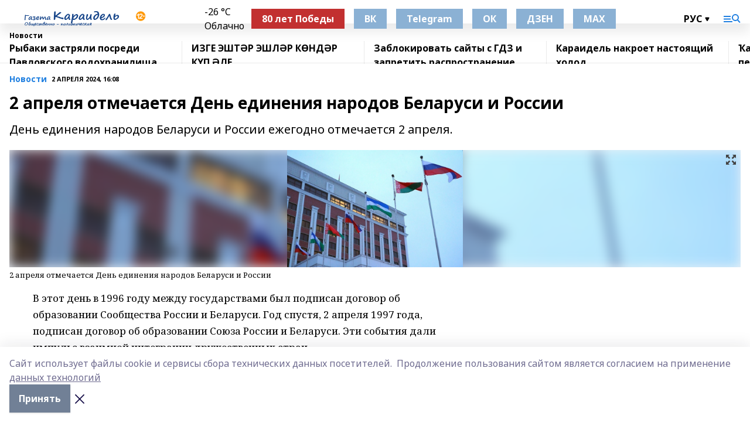

--- FILE ---
content_type: text/html; charset=utf-8
request_url: https://karaidel.site/news/novosti/2024-04-02/2-aprelya-otmechaetsya-den-edineniya-narodov-belarusi-i-rossii-3711305
body_size: 35504
content:
<!doctype html>
<html data-n-head-ssr lang="ru" data-n-head="%7B%22lang%22:%7B%22ssr%22:%22ru%22%7D%7D">
  <head >
    <title>2 апреля отмечается День единения народов Беларуси и России</title><meta data-n-head="ssr" data-hid="google" name="google" content="notranslate"><meta data-n-head="ssr" data-hid="charset" charset="utf-8"><meta data-n-head="ssr" name="viewport" content="width=1300"><meta data-n-head="ssr" data-hid="og:url" property="og:url" content="https://karaidel.site/news/novosti/2024-04-02/2-aprelya-otmechaetsya-den-edineniya-narodov-belarusi-i-rossii-3711305"><meta data-n-head="ssr" data-hid="og:type" property="og:type" content="article"><meta data-n-head="ssr" name="yandex-verification" content="4072550c7f3c07f9"><meta data-n-head="ssr" name="zen-verification" content="cQd8683j4UGCcBSuzpJPDO5vnuEZmp6CxIlvlrGl3AwwYtizSKdCDqjJLr0KGx7S"><meta data-n-head="ssr" name="google-site-verification" content="fygkU66GIhDRp6eD6nwKLADQe-fbi80QYgA_3-BVzU0"><meta data-n-head="ssr" data-hid="og:title" property="og:title" content="2 апреля отмечается День единения народов Беларуси и России"><meta data-n-head="ssr" data-hid="og:description" property="og:description" content="День единения народов Беларуси и России ежегодно отмечается 2 апреля."><meta data-n-head="ssr" data-hid="description" name="description" content="День единения народов Беларуси и России ежегодно отмечается 2 апреля."><meta data-n-head="ssr" data-hid="og:image" property="og:image" content="https://karaidel.site/attachments/2b98e67485b173f46cb318660fe752617b766106/store/crop/0/0/1600/1066/1600/1066/0/1680cd0aa6a293237867ce46ce81b79acd392e0caa5cf3a4846be14670d7/5037097"><link data-n-head="ssr" rel="icon" href="https://api.bashinform.ru/attachments/3881bd2475d2f34190fa2226731948da81e00142/store/38bd6846023c493e789170cd16234fd07689d7f4b7838bc1c3030146faa5/karaidel.ico"><link data-n-head="ssr" rel="canonical" href="https://karaidel.site/news/novosti/2024-04-02/2-aprelya-otmechaetsya-den-edineniya-narodov-belarusi-i-rossii-3711305"><link data-n-head="ssr" rel="preconnect" href="https://fonts.googleapis.com"><link data-n-head="ssr" rel="stylesheet" href="/fonts/noto-sans/index.css"><link data-n-head="ssr" rel="stylesheet" href="https://fonts.googleapis.com/css2?family=Noto+Serif:wght@400;700&amp;display=swap"><link data-n-head="ssr" rel="stylesheet" href="https://fonts.googleapis.com/css2?family=Inter:wght@400;600;700;900&amp;display=swap"><link data-n-head="ssr" rel="stylesheet" href="https://fonts.googleapis.com/css2?family=Montserrat:wght@400;700&amp;display=swap"><link data-n-head="ssr" rel="stylesheet" href="https://fonts.googleapis.com/css2?family=Pacifico&amp;display=swap"><style data-n-head="ssr">:root { --active-color: #1F7FE0; }</style><script data-n-head="ssr" src="https://yastatic.net/pcode/adfox/loader.js" crossorigin="anonymous"></script><script data-n-head="ssr" src="https://vk.com/js/api/openapi.js" async></script><script data-n-head="ssr" src="https://widget.sparrow.ru/js/embed.js" async></script><script data-n-head="ssr" src="https://yandex.ru/ads/system/header-bidding.js" async></script><script data-n-head="ssr" src="https://ads.digitalcaramel.com/js/bashinform.ru.js" type="text/javascript"></script><script data-n-head="ssr">window.yaContextCb = window.yaContextCb || []</script><script data-n-head="ssr" src="https://yandex.ru/ads/system/context.js" async></script><script data-n-head="ssr" type="application/ld+json">{
            "@context": "https://schema.org",
            "@type": "NewsArticle",
            "mainEntityOfPage": {
              "@type": "WebPage",
              "@id": "https://karaidel.site/news/novosti/2024-04-02/2-aprelya-otmechaetsya-den-edineniya-narodov-belarusi-i-rossii-3711305"
            },
            "headline" : "2 апреля отмечается День единения народов Беларуси и России",
            "image": [
              "https://karaidel.site/attachments/2b98e67485b173f46cb318660fe752617b766106/store/crop/0/0/1600/1066/1600/1066/0/1680cd0aa6a293237867ce46ce81b79acd392e0caa5cf3a4846be14670d7/5037097"
            ],
            "datePublished": "2024-04-02T16:08:45.000+05:00",
            "author": [{"@type":"Person","name":"https://www.bashinform.ru/news/politics/2024-04-02/2-aprelya-otmechaetsya-den-edineniya-narodov-belarusi-i-rossii-3711058"}],
            "publisher": {
              "@type": "Organization",
              "name": "Караидель",
              "logo": {
                "@type": "ImageObject",
                "url": "https://api.bashinform.ru/attachments/99b8790ddf4a417b1922baf9b4761b085860b2d0/store/3f523b65310f2b133be44b8a315daa8c83bc07e9047c4e607d08e3fb51d4/%D0%9A%D0%B0%D1%80%D0%B0%D0%B8%D0%B4%D0%B5%D0%BB%D1%8C.png"
              }
            },
            "description": "День единения народов Беларуси и России ежегодно отмечается 2 апреля."
          }</script><link rel="preload" href="/_nuxt/274f3bb.js" as="script"><link rel="preload" href="/_nuxt/622ad3e.js" as="script"><link rel="preload" href="/_nuxt/ee7430d.js" as="script"><link rel="preload" href="/_nuxt/bbaf3f9.js" as="script"><link rel="preload" href="/_nuxt/b3945eb.js" as="script"><link rel="preload" href="/_nuxt/1f4701a.js" as="script"><link rel="preload" href="/_nuxt/bb7a823.js" as="script"><link rel="preload" href="/_nuxt/61cd1ad.js" as="script"><link rel="preload" href="/_nuxt/3795d03.js" as="script"><link rel="preload" href="/_nuxt/9842943.js" as="script"><style data-vue-ssr-id="02097838:0 0211d3d2:0 7e56e4e3:0 78c231fa:0 2b202313:0 3ba5510c:0 7deb7420:0 7501b878:0 67a80222:0 01f9c408:0 f11faff8:0 01b9542b:0 74a8f3db:0 fd82e6f0:0 69552a97:0 2bc4b7f8:0 77d4baa4:0 6f94af7f:0 0a7c8cf7:0 67baf181:0 a473ccf0:0 b23a0b6c:0 3eb3f9ae:0 0684d134:0 7eba589d:0 44e53ad8:0 d15e8f64:0">.fade-enter,.fade-leave-to{opacity:0}.fade-enter-active,.fade-leave-active{transition:opacity .2s ease}.fade-up-enter-active,.fade-up-leave-active{transition:all .35s}.fade-up-enter,.fade-up-leave-to{opacity:0;transform:translateY(-20px)}.rubric-date{display:flex;align-items:flex-end;margin-bottom:1rem}.cm-rubric{font-weight:700;font-size:14px;margin-right:.5rem;color:var(--active-color)}.cm-date{font-size:11px;text-transform:uppercase;font-weight:700}.cm-story{font-weight:700;font-size:14px;margin-left:.5rem;margin-right:.5rem;color:var(--active-color)}.serif-text{font-family:Noto Serif,serif;line-height:1.65;font-size:17px}.bg-img{background-size:cover;background-position:50%;height:0;position:relative;background-color:#e2e2e2;padding-bottom:56%;>img{position:absolute;left:0;top:0;width:100%;height:100%;-o-object-fit:cover;object-fit:cover;-o-object-position:center;object-position:center}}.btn{--text-opacity:1;color:#fff;color:rgba(255,255,255,var(--text-opacity));text-align:center;padding-top:1.5rem;padding-bottom:1.5rem;font-weight:700;cursor:pointer;margin-top:2rem;border-radius:8px;font-size:20px;background:var(--active-color)}.checkbox{border-radius:.5rem;border-width:1px;margin-right:1.25rem;cursor:pointer;border-color:#e9e9eb;width:32px;height:32px}.checkbox.__active{background:var(--active-color) 50% no-repeat url([data-uri]);border-color:var(--active-color)}.h1{margin-top:1rem;margin-bottom:1.5rem;font-weight:700;line-height:1.07;font-size:32px}.all-matters{text-align:center;cursor:pointer;padding-top:1.5rem;padding-bottom:1.5rem;font-weight:700;margin-bottom:2rem;border-radius:8px;background:#f5f5f5;font-size:20px}.all-matters.__small{padding-top:.75rem;padding-bottom:.75rem;margin-top:1.5rem;font-size:14px;border-radius:4px}[data-desktop]{.rubric-date{margin-bottom:1.25rem}.h1{font-size:46px;margin-top:1.5rem;margin-bottom:1.5rem}section.cols{display:grid;margin-left:58px;grid-gap:16px;grid-template-columns:816px 42px 300px}section.list-cols{display:grid;grid-gap:40px;grid-template-columns:1fr 300px}.matter-grid{display:flex;flex-wrap:wrap;margin-right:-16px}.top-sticky{position:-webkit-sticky;position:sticky;top:48px}.top-sticky.local{top:56px}.top-sticky.ig{top:86px}.top-sticky-matter{position:-webkit-sticky;position:sticky;z-index:1;top:102px}.top-sticky-matter.local{top:110px}.top-sticky-matter.ig{top:140px}}.search-form{display:flex;border-bottom-width:1px;--border-opacity:1;border-color:#fff;border-color:rgba(255,255,255,var(--border-opacity));padding-bottom:.75rem;justify-content:space-between;align-items:center;--text-opacity:1;color:#fff;color:rgba(255,255,255,var(--text-opacity));.reset{cursor:pointer;opacity:.5;display:block}input{background-color:transparent;border-style:none;--text-opacity:1;color:#fff;color:rgba(255,255,255,var(--text-opacity));outline:2px solid transparent;outline-offset:2px;width:66.666667%;font-size:20px}input::-moz-placeholder{color:hsla(0,0%,100%,.18824)}input:-ms-input-placeholder{color:hsla(0,0%,100%,.18824)}input::placeholder{color:hsla(0,0%,100%,.18824)}}[data-desktop] .search-form{width:820px;button{border-radius:.25rem;font-weight:700;padding:.5rem 1.5rem;cursor:pointer;--text-opacity:1;color:#fff;color:rgba(255,255,255,var(--text-opacity));font-size:22px;background:var(--active-color)}input{font-size:28px}.reset{margin-right:2rem;margin-left:auto}}html.locked{overflow:hidden}html{body{letter-spacing:-.03em;font-family:Noto Sans,sans-serif;line-height:1.19;font-size:14px}ol,ul{margin-left:2rem;margin-bottom:1rem;li{margin-bottom:.5rem}}ol{list-style-type:decimal}ul{list-style-type:disc}a{cursor:pointer;color:inherit}iframe,img,object,video{max-width:100%}}.container{padding-left:16px;padding-right:16px}[data-desktop]{min-width:1250px;.container{margin-left:auto;margin-right:auto;padding-left:0;padding-right:0;width:1250px}}
/*! normalize.css v8.0.1 | MIT License | github.com/necolas/normalize.css */html{line-height:1.15;-webkit-text-size-adjust:100%}body{margin:0}main{display:block}h1{font-size:2em;margin:.67em 0}hr{box-sizing:content-box;height:0;overflow:visible}pre{font-family:monospace,monospace;font-size:1em}a{background-color:transparent}abbr[title]{border-bottom:none;text-decoration:underline;-webkit-text-decoration:underline dotted;text-decoration:underline dotted}b,strong{font-weight:bolder}code,kbd,samp{font-family:monospace,monospace;font-size:1em}small{font-size:80%}sub,sup{font-size:75%;line-height:0;position:relative;vertical-align:baseline}sub{bottom:-.25em}sup{top:-.5em}img{border-style:none}button,input,optgroup,select,textarea{font-family:inherit;font-size:100%;line-height:1.15;margin:0}button,input{overflow:visible}button,select{text-transform:none}[type=button],[type=reset],[type=submit],button{-webkit-appearance:button}[type=button]::-moz-focus-inner,[type=reset]::-moz-focus-inner,[type=submit]::-moz-focus-inner,button::-moz-focus-inner{border-style:none;padding:0}[type=button]:-moz-focusring,[type=reset]:-moz-focusring,[type=submit]:-moz-focusring,button:-moz-focusring{outline:1px dotted ButtonText}fieldset{padding:.35em .75em .625em}legend{box-sizing:border-box;color:inherit;display:table;max-width:100%;padding:0;white-space:normal}progress{vertical-align:baseline}textarea{overflow:auto}[type=checkbox],[type=radio]{box-sizing:border-box;padding:0}[type=number]::-webkit-inner-spin-button,[type=number]::-webkit-outer-spin-button{height:auto}[type=search]{-webkit-appearance:textfield;outline-offset:-2px}[type=search]::-webkit-search-decoration{-webkit-appearance:none}::-webkit-file-upload-button{-webkit-appearance:button;font:inherit}details{display:block}summary{display:list-item}[hidden],template{display:none}blockquote,dd,dl,figure,h1,h2,h3,h4,h5,h6,hr,p,pre{margin:0}button{background-color:transparent;background-image:none}button:focus{outline:1px dotted;outline:5px auto -webkit-focus-ring-color}fieldset,ol,ul{margin:0;padding:0}ol,ul{list-style:none}html{font-family:Noto Sans,sans-serif;line-height:1.5}*,:after,:before{box-sizing:border-box;border:0 solid #e2e8f0}hr{border-top-width:1px}img{border-style:solid}textarea{resize:vertical}input::-moz-placeholder,textarea::-moz-placeholder{color:#a0aec0}input:-ms-input-placeholder,textarea:-ms-input-placeholder{color:#a0aec0}input::placeholder,textarea::placeholder{color:#a0aec0}[role=button],button{cursor:pointer}table{border-collapse:collapse}h1,h2,h3,h4,h5,h6{font-size:inherit;font-weight:inherit}a{color:inherit;text-decoration:inherit}button,input,optgroup,select,textarea{padding:0;line-height:inherit;color:inherit}code,kbd,pre,samp{font-family:Menlo,Monaco,Consolas,"Liberation Mono","Courier New",monospace}audio,canvas,embed,iframe,img,object,svg,video{display:block;vertical-align:middle}img,video{max-width:100%;height:auto}.appearance-none{-webkit-appearance:none;-moz-appearance:none;appearance:none}.bg-transparent{background-color:transparent}.bg-black{--bg-opacity:1;background-color:#000;background-color:rgba(0,0,0,var(--bg-opacity))}.bg-white{--bg-opacity:1;background-color:#fff;background-color:rgba(255,255,255,var(--bg-opacity))}.bg-gray-200{--bg-opacity:1;background-color:#edf2f7;background-color:rgba(237,242,247,var(--bg-opacity))}.bg-center{background-position:50%}.bg-top{background-position:top}.bg-no-repeat{background-repeat:no-repeat}.bg-cover{background-size:cover}.bg-contain{background-size:contain}.border-collapse{border-collapse:collapse}.border-black{--border-opacity:1;border-color:#000;border-color:rgba(0,0,0,var(--border-opacity))}.border-blue-400{--border-opacity:1;border-color:#63b3ed;border-color:rgba(99,179,237,var(--border-opacity))}.rounded{border-radius:.25rem}.rounded-lg{border-radius:.5rem}.rounded-full{border-radius:9999px}.border-none{border-style:none}.border-2{border-width:2px}.border-4{border-width:4px}.border{border-width:1px}.border-t-0{border-top-width:0}.border-t{border-top-width:1px}.border-b{border-bottom-width:1px}.cursor-pointer{cursor:pointer}.block{display:block}.inline-block{display:inline-block}.flex{display:flex}.table{display:table}.grid{display:grid}.hidden{display:none}.flex-col{flex-direction:column}.flex-wrap{flex-wrap:wrap}.flex-no-wrap{flex-wrap:nowrap}.items-center{align-items:center}.justify-center{justify-content:center}.justify-between{justify-content:space-between}.flex-grow-0{flex-grow:0}.flex-shrink-0{flex-shrink:0}.order-first{order:-9999}.order-last{order:9999}.font-sans{font-family:Noto Sans,sans-serif}.font-serif{font-family:Noto Serif,serif}.font-medium{font-weight:500}.font-semibold{font-weight:600}.font-bold{font-weight:700}.h-3{height:.75rem}.h-6{height:1.5rem}.h-12{height:3rem}.h-auto{height:auto}.h-full{height:100%}.text-xs{font-size:11px}.text-sm{font-size:12px}.text-base{font-size:14px}.text-lg{font-size:16px}.text-xl{font-size:18px}.text-2xl{font-size:21px}.text-3xl{font-size:30px}.text-4xl{font-size:46px}.leading-6{line-height:1.5rem}.leading-none{line-height:1}.leading-tight{line-height:1.07}.leading-snug{line-height:1.125}.m-0{margin:0}.my-0{margin-top:0;margin-bottom:0}.mx-0{margin-left:0;margin-right:0}.mx-1{margin-left:.25rem;margin-right:.25rem}.mx-2{margin-left:.5rem;margin-right:.5rem}.my-4{margin-top:1rem;margin-bottom:1rem}.mx-4{margin-left:1rem;margin-right:1rem}.my-5{margin-top:1.25rem;margin-bottom:1.25rem}.mx-5{margin-left:1.25rem;margin-right:1.25rem}.my-6{margin-top:1.5rem;margin-bottom:1.5rem}.my-8{margin-top:2rem;margin-bottom:2rem}.mx-auto{margin-left:auto;margin-right:auto}.-mx-3{margin-left:-.75rem;margin-right:-.75rem}.-my-4{margin-top:-1rem;margin-bottom:-1rem}.mt-0{margin-top:0}.mr-0{margin-right:0}.mb-0{margin-bottom:0}.ml-0{margin-left:0}.mt-1{margin-top:.25rem}.mr-1{margin-right:.25rem}.mb-1{margin-bottom:.25rem}.ml-1{margin-left:.25rem}.mt-2{margin-top:.5rem}.mr-2{margin-right:.5rem}.mb-2{margin-bottom:.5rem}.ml-2{margin-left:.5rem}.mt-3{margin-top:.75rem}.mr-3{margin-right:.75rem}.mb-3{margin-bottom:.75rem}.mt-4{margin-top:1rem}.mr-4{margin-right:1rem}.mb-4{margin-bottom:1rem}.ml-4{margin-left:1rem}.mt-5{margin-top:1.25rem}.mr-5{margin-right:1.25rem}.mb-5{margin-bottom:1.25rem}.mt-6{margin-top:1.5rem}.mr-6{margin-right:1.5rem}.mb-6{margin-bottom:1.5rem}.mt-8{margin-top:2rem}.mr-8{margin-right:2rem}.mb-8{margin-bottom:2rem}.ml-8{margin-left:2rem}.mt-10{margin-top:2.5rem}.ml-10{margin-left:2.5rem}.mt-12{margin-top:3rem}.mb-12{margin-bottom:3rem}.mt-16{margin-top:4rem}.mb-16{margin-bottom:4rem}.mr-20{margin-right:5rem}.mr-auto{margin-right:auto}.ml-auto{margin-left:auto}.mt-px{margin-top:1px}.-mt-2{margin-top:-.5rem}.max-w-none{max-width:none}.max-w-full{max-width:100%}.object-contain{-o-object-fit:contain;object-fit:contain}.object-cover{-o-object-fit:cover;object-fit:cover}.object-center{-o-object-position:center;object-position:center}.opacity-0{opacity:0}.opacity-50{opacity:.5}.outline-none{outline:2px solid transparent;outline-offset:2px}.overflow-auto{overflow:auto}.overflow-hidden{overflow:hidden}.overflow-visible{overflow:visible}.p-0{padding:0}.p-2{padding:.5rem}.p-3{padding:.75rem}.p-4{padding:1rem}.p-8{padding:2rem}.px-0{padding-left:0;padding-right:0}.py-1{padding-top:.25rem;padding-bottom:.25rem}.px-1{padding-left:.25rem;padding-right:.25rem}.py-2{padding-top:.5rem;padding-bottom:.5rem}.px-2{padding-left:.5rem;padding-right:.5rem}.py-3{padding-top:.75rem;padding-bottom:.75rem}.px-3{padding-left:.75rem;padding-right:.75rem}.py-4{padding-top:1rem;padding-bottom:1rem}.px-4{padding-left:1rem;padding-right:1rem}.px-5{padding-left:1.25rem;padding-right:1.25rem}.px-6{padding-left:1.5rem;padding-right:1.5rem}.py-8{padding-top:2rem;padding-bottom:2rem}.py-10{padding-top:2.5rem;padding-bottom:2.5rem}.pt-0{padding-top:0}.pr-0{padding-right:0}.pb-0{padding-bottom:0}.pt-1{padding-top:.25rem}.pt-2{padding-top:.5rem}.pb-2{padding-bottom:.5rem}.pl-2{padding-left:.5rem}.pt-3{padding-top:.75rem}.pb-3{padding-bottom:.75rem}.pt-4{padding-top:1rem}.pr-4{padding-right:1rem}.pb-4{padding-bottom:1rem}.pl-4{padding-left:1rem}.pt-5{padding-top:1.25rem}.pr-5{padding-right:1.25rem}.pb-5{padding-bottom:1.25rem}.pl-5{padding-left:1.25rem}.pt-6{padding-top:1.5rem}.pb-6{padding-bottom:1.5rem}.pl-6{padding-left:1.5rem}.pt-8{padding-top:2rem}.pb-8{padding-bottom:2rem}.pr-10{padding-right:2.5rem}.pb-12{padding-bottom:3rem}.pl-12{padding-left:3rem}.pb-16{padding-bottom:4rem}.pointer-events-none{pointer-events:none}.fixed{position:fixed}.absolute{position:absolute}.relative{position:relative}.sticky{position:-webkit-sticky;position:sticky}.top-0{top:0}.right-0{right:0}.bottom-0{bottom:0}.left-0{left:0}.left-auto{left:auto}.shadow{box-shadow:0 1px 3px 0 rgba(0,0,0,.1),0 1px 2px 0 rgba(0,0,0,.06)}.shadow-none{box-shadow:none}.text-center{text-align:center}.text-right{text-align:right}.text-transparent{color:transparent}.text-black{--text-opacity:1;color:#000;color:rgba(0,0,0,var(--text-opacity))}.text-white{--text-opacity:1;color:#fff;color:rgba(255,255,255,var(--text-opacity))}.text-gray-600{--text-opacity:1;color:#718096;color:rgba(113,128,150,var(--text-opacity))}.text-gray-700{--text-opacity:1;color:#4a5568;color:rgba(74,85,104,var(--text-opacity))}.uppercase{text-transform:uppercase}.underline{text-decoration:underline}.tracking-tight{letter-spacing:-.05em}.select-none{-webkit-user-select:none;-moz-user-select:none;-ms-user-select:none;user-select:none}.select-all{-webkit-user-select:all;-moz-user-select:all;-ms-user-select:all;user-select:all}.visible{visibility:visible}.invisible{visibility:hidden}.whitespace-no-wrap{white-space:nowrap}.w-3{width:.75rem}.w-auto{width:auto}.w-1\/3{width:33.333333%}.w-full{width:100%}.z-20{z-index:20}.z-50{z-index:50}.gap-1{grid-gap:.25rem;gap:.25rem}.gap-2{grid-gap:.5rem;gap:.5rem}.gap-3{grid-gap:.75rem;gap:.75rem}.gap-4{grid-gap:1rem;gap:1rem}.gap-5{grid-gap:1.25rem;gap:1.25rem}.gap-6{grid-gap:1.5rem;gap:1.5rem}.gap-8{grid-gap:2rem;gap:2rem}.gap-10{grid-gap:2.5rem;gap:2.5rem}.grid-cols-1{grid-template-columns:repeat(1,minmax(0,1fr))}.grid-cols-2{grid-template-columns:repeat(2,minmax(0,1fr))}.grid-cols-3{grid-template-columns:repeat(3,minmax(0,1fr))}.grid-cols-4{grid-template-columns:repeat(4,minmax(0,1fr))}.grid-cols-5{grid-template-columns:repeat(5,minmax(0,1fr))}.transform{--transform-translate-x:0;--transform-translate-y:0;--transform-rotate:0;--transform-skew-x:0;--transform-skew-y:0;--transform-scale-x:1;--transform-scale-y:1;transform:translateX(var(--transform-translate-x)) translateY(var(--transform-translate-y)) rotate(var(--transform-rotate)) skewX(var(--transform-skew-x)) skewY(var(--transform-skew-y)) scaleX(var(--transform-scale-x)) scaleY(var(--transform-scale-y))}.transition-all{transition-property:all}.transition{transition-property:background-color,border-color,color,fill,stroke,opacity,box-shadow,transform}@-webkit-keyframes spin{to{transform:rotate(1turn)}}@keyframes spin{to{transform:rotate(1turn)}}@-webkit-keyframes ping{75%,to{transform:scale(2);opacity:0}}@keyframes ping{75%,to{transform:scale(2);opacity:0}}@-webkit-keyframes pulse{50%{opacity:.5}}@keyframes pulse{50%{opacity:.5}}@-webkit-keyframes bounce{0%,to{transform:translateY(-25%);-webkit-animation-timing-function:cubic-bezier(.8,0,1,1);animation-timing-function:cubic-bezier(.8,0,1,1)}50%{transform:none;-webkit-animation-timing-function:cubic-bezier(0,0,.2,1);animation-timing-function:cubic-bezier(0,0,.2,1)}}@keyframes bounce{0%,to{transform:translateY(-25%);-webkit-animation-timing-function:cubic-bezier(.8,0,1,1);animation-timing-function:cubic-bezier(.8,0,1,1)}50%{transform:none;-webkit-animation-timing-function:cubic-bezier(0,0,.2,1);animation-timing-function:cubic-bezier(0,0,.2,1)}}
.nuxt-progress{position:fixed;top:0;left:0;right:0;height:2px;width:0;opacity:1;transition:width .1s,opacity .4s;background-color:var(--active-color);z-index:999999}.nuxt-progress.nuxt-progress-notransition{transition:none}.nuxt-progress-failed{background-color:red}
.page_1iNBq{position:relative;min-height:65vh}[data-desktop]{.topBanner_Im5IM{margin-left:auto;margin-right:auto;width:1256px}}
.bnr_2VvRX{margin-left:auto;margin-right:auto;width:300px}.bnr_2VvRX:not(:empty){margin-bottom:1rem}.bnrContainer_1ho9N.mb-0 .bnr_2VvRX{margin-bottom:0}[data-desktop]{.bnr_2VvRX{width:auto;margin-left:0;margin-right:0}}
.topline-container[data-v-7682f57c]{position:-webkit-sticky;position:sticky;top:0;z-index:10}.bottom-menu[data-v-7682f57c]{--bg-opacity:1;background-color:#fff;background-color:rgba(255,255,255,var(--bg-opacity));height:45px;box-shadow:0 15px 20px rgba(0,0,0,.08)}.bottom-menu.__dark[data-v-7682f57c]{--bg-opacity:1;background-color:#000;background-color:rgba(0,0,0,var(--bg-opacity));.bottom-menu-link{--text-opacity:1;color:#fff;color:rgba(255,255,255,var(--text-opacity))}.bottom-menu-link:hover{color:var(--active-color)}}.bottom-menu-links[data-v-7682f57c]{display:flex;overflow:auto;grid-gap:1rem;gap:1rem;padding-top:1rem;padding-bottom:1rem;scrollbar-width:none}.bottom-menu-links[data-v-7682f57c]::-webkit-scrollbar{display:none}.bottom-menu-link[data-v-7682f57c]{white-space:nowrap;font-weight:700}.bottom-menu-link[data-v-7682f57c]:hover{color:var(--active-color)}
.topline_KUXuM{--bg-opacity:1;background-color:#fff;background-color:rgba(255,255,255,var(--bg-opacity));padding-top:.5rem;padding-bottom:.5rem;position:relative;box-shadow:0 15px 20px rgba(0,0,0,.08);height:40px;z-index:1}.topline_KUXuM.__dark_3HDH5{--bg-opacity:1;background-color:#000;background-color:rgba(0,0,0,var(--bg-opacity))}[data-desktop]{.topline_KUXuM{height:50px}}
.container_3LUUG{display:flex;align-items:center;justify-content:space-between}.container_3LUUG.__dark_AMgBk{.logo_1geVj{--text-opacity:1;color:#fff;color:rgba(255,255,255,var(--text-opacity))}.menu-trigger_2_P72{--bg-opacity:1;background-color:#fff;background-color:rgba(255,255,255,var(--bg-opacity))}.lang_107ai,.topline-item_1BCyx{--text-opacity:1;color:#fff;color:rgba(255,255,255,var(--text-opacity))}.lang_107ai{background-image:url([data-uri])}}.lang_107ai{margin-left:auto;margin-right:1.25rem;padding-right:1rem;padding-left:.5rem;cursor:pointer;display:flex;align-items:center;font-weight:700;-webkit-appearance:none;-moz-appearance:none;appearance:none;outline:2px solid transparent;outline-offset:2px;text-transform:uppercase;background:no-repeat url([data-uri]) calc(100% - 3px) 50%}.logo-img_9ttWw{max-height:30px}.logo-text_Gwlnp{white-space:nowrap;font-family:Pacifico,serif;font-size:24px;line-height:.9;color:var(--active-color)}.menu-trigger_2_P72{cursor:pointer;width:30px;height:24px;background:var(--active-color);-webkit-mask:no-repeat url(/_nuxt/img/menu.cffb7c4.svg) center;mask:no-repeat url(/_nuxt/img/menu.cffb7c4.svg) center}.menu-trigger_2_P72.__cross_3NUSb{-webkit-mask-image:url([data-uri]);mask-image:url([data-uri])}.topline-item_1BCyx{font-weight:700;line-height:1;margin-right:16px}.topline-item_1BCyx,.topline-item_1BCyx.blue_1SDgs,.topline-item_1BCyx.red_1EmKm{--text-opacity:1;color:#fff;color:rgba(255,255,255,var(--text-opacity))}.topline-item_1BCyx.blue_1SDgs,.topline-item_1BCyx.red_1EmKm{padding:9px 18px;background:#8bb1d4}.topline-item_1BCyx.red_1EmKm{background:#c23030}.topline-item_1BCyx.default_3xuLv{font-size:12px;color:var(--active-color);max-width:100px}[data-desktop]{.logo-img_9ttWw{max-height:40px}.logo-text_Gwlnp{position:relative;top:-3px;font-size:36px}.slogan-desktop_2LraR{font-size:11px;margin-left:2.5rem;font-weight:700;text-transform:uppercase;color:#5e6a70}.lang_107ai{margin-left:0}}
.weather[data-v-f75b9a02]{display:flex;align-items:center;.icon{border-radius:9999px;margin-right:.5rem;background:var(--active-color) no-repeat 50%/11px;width:18px;height:18px}.clear{background-image:url(/_nuxt/img/clear.504a39c.svg)}.clouds{background-image:url(/_nuxt/img/clouds.35bb1b1.svg)}.few_clouds{background-image:url(/_nuxt/img/few_clouds.849e8ce.svg)}.rain{background-image:url(/_nuxt/img/rain.fa221cc.svg)}.snow{background-image:url(/_nuxt/img/snow.3971728.svg)}.thunderstorm_w_rain{background-image:url(/_nuxt/img/thunderstorm_w_rain.f4f5bf2.svg)}.thunderstorm{background-image:url(/_nuxt/img/thunderstorm.bbf00c1.svg)}.text{font-size:12px;font-weight:700;line-height:1;color:rgba(0,0,0,.9)}}.__dark.weather .text[data-v-f75b9a02]{--text-opacity:1;color:#fff;color:rgba(255,255,255,var(--text-opacity))}
.block_35WEi{position:-webkit-sticky;position:sticky;left:0;width:100%;padding-top:.75rem;padding-bottom:.75rem;--bg-opacity:1;background-color:#fff;background-color:rgba(255,255,255,var(--bg-opacity));--text-opacity:1;color:#000;color:rgba(0,0,0,var(--text-opacity));height:68px;z-index:8;border-bottom:1px solid rgba(0,0,0,.08235)}.block_35WEi.invisible_3bwn4{visibility:hidden}.block_35WEi.local_2u9p8,.block_35WEi.local_ext_2mSQw{top:40px}.block_35WEi.local_2u9p8.has_bottom_items_u0rcZ,.block_35WEi.local_ext_2mSQw.has_bottom_items_u0rcZ{top:85px}.block_35WEi.ig_3ld7e{top:50px}.block_35WEi.ig_3ld7e.has_bottom_items_u0rcZ{top:95px}.block_35WEi.bi_3BhQ1,.block_35WEi.bi_ext_1Yp6j{top:49px}.block_35WEi.bi_3BhQ1.has_bottom_items_u0rcZ,.block_35WEi.bi_ext_1Yp6j.has_bottom_items_u0rcZ{top:94px}.block_35WEi.red_wPGsU{background:#fdf3f3;.blockTitle_1BF2P{color:#d65a47}}.block_35WEi.blue_2AJX7{background:#e6ecf2;.blockTitle_1BF2P{color:#8bb1d4}}.block_35WEi{.loading_1RKbb{height:1.5rem;margin:0 auto}}.blockTitle_1BF2P{font-weight:700;font-size:12px;margin-bottom:.25rem;display:inline-block;overflow:hidden;max-height:1.2em;display:-webkit-box;-webkit-line-clamp:1;-webkit-box-orient:vertical;text-overflow:ellipsis}.items_2XU71{display:flex;overflow:auto;margin-left:-16px;margin-right:-16px;padding-left:16px;padding-right:16px}.items_2XU71::-webkit-scrollbar{display:none}.item_KFfAv{flex-shrink:0;flex-grow:0;padding-right:1rem;margin-right:1rem;font-weight:700;overflow:hidden;width:295px;max-height:2.4em;border-right:1px solid rgba(0,0,0,.08235);display:-webkit-box;-webkit-line-clamp:2;-webkit-box-orient:vertical;text-overflow:ellipsis}.item_KFfAv:hover{opacity:.75}[data-desktop]{.block_35WEi{height:54px}.block_35WEi.local_2u9p8,.block_35WEi.local_ext_2mSQw{top:50px}.block_35WEi.local_2u9p8.has_bottom_items_u0rcZ,.block_35WEi.local_ext_2mSQw.has_bottom_items_u0rcZ{top:95px}.block_35WEi.ig_3ld7e{top:80px}.block_35WEi.ig_3ld7e.has_bottom_items_u0rcZ{top:125px}.block_35WEi.bi_3BhQ1,.block_35WEi.bi_ext_1Yp6j{top:42px}.block_35WEi.bi_3BhQ1.has_bottom_items_u0rcZ,.block_35WEi.bi_ext_1Yp6j.has_bottom_items_u0rcZ{top:87px}.block_35WEi.image_3yONs{.prev_1cQoq{background-image:url([data-uri])}.next_827zB{background-image:url([data-uri])}}.wrapper_TrcU4{display:grid;grid-template-columns:240px calc(100% - 320px)}.next_827zB,.prev_1cQoq{position:absolute;cursor:pointer;width:24px;height:24px;top:4px;left:210px;background:url([data-uri])}.next_827zB{left:auto;right:15px;background:url([data-uri])}.blockTitle_1BF2P{font-size:18px;padding-right:2.5rem;margin-right:0;max-height:2.4em;-webkit-line-clamp:2}.items_2XU71{margin-left:0;padding-left:0;-ms-scroll-snap-type:x mandatory;scroll-snap-type:x mandatory;scroll-behavior:smooth;scrollbar-width:none}.item_KFfAv,.items_2XU71{margin-right:0;padding-right:0}.item_KFfAv{padding-left:1.25rem;scroll-snap-align:start;width:310px;border-left:1px solid rgba(0,0,0,.08235);border-right:none}}
@-webkit-keyframes rotate-data-v-8cdd8c10{0%{transform:rotate(0)}to{transform:rotate(1turn)}}@keyframes rotate-data-v-8cdd8c10{0%{transform:rotate(0)}to{transform:rotate(1turn)}}.component[data-v-8cdd8c10]{height:3rem;margin-top:1.5rem;margin-bottom:1.5rem;display:flex;justify-content:center;align-items:center;span{height:100%;width:4rem;background:no-repeat url(/_nuxt/img/loading.dd38236.svg) 50%/contain;-webkit-animation:rotate-data-v-8cdd8c10 .8s infinite;animation:rotate-data-v-8cdd8c10 .8s infinite}}
.promo_ZrQsB{text-align:center;display:block;--text-opacity:1;color:#fff;color:rgba(255,255,255,var(--text-opacity));font-weight:500;font-size:16px;line-height:1;position:relative;z-index:1;background:#d65a47;padding:6px 20px}[data-desktop]{.promo_ZrQsB{margin-left:auto;margin-right:auto;font-size:18px;padding:12px 40px}}
.feedTriggerMobile_1uP3h{text-align:center;width:100%;left:0;bottom:0;padding:1rem;color:#000;color:rgba(0,0,0,var(--text-opacity));background:#e7e7e7;filter:drop-shadow(0 -10px 30px rgba(0,0,0,.4))}.feedTriggerMobile_1uP3h,[data-desktop] .feedTriggerDesktop_eR1zC{position:fixed;font-weight:700;--text-opacity:1;z-index:8}[data-desktop] .feedTriggerDesktop_eR1zC{color:#fff;color:rgba(255,255,255,var(--text-opacity));cursor:pointer;padding:1rem 1rem 1rem 1.5rem;display:flex;align-items:center;justify-content:space-between;width:auto;font-size:28px;right:20px;bottom:20px;line-height:.85;background:var(--active-color);.new_36fkO{--bg-opacity:1;background-color:#fff;background-color:rgba(255,255,255,var(--bg-opacity));font-size:18px;padding:.25rem .5rem;margin-left:1rem;color:var(--active-color)}}
.noindex_1PbKm{display:block}.rubricDate_XPC5P{display:flex;margin-bottom:1rem;align-items:center;flex-wrap:wrap;grid-row-gap:.5rem;row-gap:.5rem}[data-desktop]{.rubricDate_XPC5P{margin-left:58px}.noindex_1PbKm,.pollContainer_25rgc{margin-left:40px}.noindex_1PbKm{width:700px}}
.h1_fQcc_{margin-top:0;margin-bottom:1rem;font-size:28px}.bigLead_37UJd{margin-bottom:1.25rem;font-size:20px}[data-desktop]{.h1_fQcc_{margin-bottom:1.25rem;margin-top:0;font-size:40px}.bigLead_37UJd{font-size:21px;margin-bottom:2rem}.smallLead_3mYo6{font-size:21px;font-weight:500}.leadImg_n0Xok{display:grid;grid-gap:2rem;gap:2rem;margin-bottom:2rem;grid-template-columns:repeat(2,minmax(0,1fr));margin-left:40px;width:700px}}
.partner[data-v-73e20f19]{margin-top:1rem;margin-bottom:1rem;color:rgba(0,0,0,.31373)}
.blurImgContainer_3_532{position:relative;overflow:hidden;--bg-opacity:1;background-color:#edf2f7;background-color:rgba(237,242,247,var(--bg-opacity));background-position:50%;background-repeat:no-repeat;display:flex;align-items:center;justify-content:center;aspect-ratio:16/9;background-image:url(/img/loading.svg)}.blurImgBlur_2fI8T{background-position:50%;background-size:cover;filter:blur(10px)}.blurImgBlur_2fI8T,.blurImgImg_ZaMSE{position:absolute;left:0;top:0;width:100%;height:100%}.blurImgImg_ZaMSE{-o-object-fit:contain;object-fit:contain;-o-object-position:center;object-position:center}.play_hPlPQ{background-size:contain;background-position:50%;background-repeat:no-repeat;position:relative;z-index:1;width:18%;min-width:30px;max-width:80px;aspect-ratio:1/1;background-image:url([data-uri])}[data-desktop]{.play_hPlPQ{min-width:35px}}
.fs-icon[data-v-2dcb0dcc]{position:absolute;cursor:pointer;right:0;top:0;transition-property:background-color,border-color,color,fill,stroke,opacity,box-shadow,transform;transition-duration:.3s;width:25px;height:25px;background:url(/_nuxt/img/fs.32f317e.svg) 0 100% no-repeat}
.photoText_slx0c{padding-top:.25rem;font-family:Noto Serif,serif;font-size:13px;a{color:var(--active-color)}}.author_1ZcJr{color:rgba(0,0,0,.50196);span{margin-right:.25rem}}[data-desktop]{.photoText_slx0c{padding-top:.75rem;font-size:12px;line-height:1}.author_1ZcJr{font-size:11px}}.photoText_slx0c.textWhite_m9vxt{--text-opacity:1;color:#fff;color:rgba(255,255,255,var(--text-opacity));.author_1ZcJr{--text-opacity:1;color:#fff;color:rgba(255,255,255,var(--text-opacity))}}
.block_1h4f8{margin-bottom:1.5rem}[data-desktop] .block_1h4f8{margin-bottom:2rem}
.paragraph[data-v-7a4bd814]{a{color:var(--active-color)}p{margin-bottom:1.5rem}ol,ul{margin-left:2rem;margin-bottom:1rem;li{margin-bottom:.5rem}}ol{list-style-type:decimal}ul{list-style-type:disc}.question{font-weight:700;font-size:21px;line-height:1.43}.answer:before,.question:before{content:"— "}h2,h3,h4{font-weight:700;margin-bottom:1.5rem;line-height:1.07;font-family:Noto Sans,sans-serif}h2{font-size:30px}h3{font-size:21px}h4{font-size:18px}blockquote{padding-top:1rem;padding-bottom:1rem;margin-bottom:1rem;font-weight:700;font-family:Noto Sans,sans-serif;border-top:6px solid var(--active-color);border-bottom:6px solid var(--active-color);font-size:19px;line-height:1.15}.table-wrapper{overflow:auto}table{border-collapse:collapse;margin-top:1rem;margin-bottom:1rem;min-width:100%;td{padding:.75rem .5rem;border-width:1px}p{margin:0}}}
.authors_3UWeo{margin-bottom:1.5rem;display:grid;grid-gap:.25rem;gap:.25rem;font-family:Noto Serif,serif}.item_1CuO-:not(:last-child):after{content:", "}[data-desktop]{.authors_3UWeo{display:flex;grid-gap:.75rem;gap:.75rem;flex-wrap:wrap}.authors_3UWeo.right_1ePQ6{margin-left:40px;width:700px}}
.readus_3o8ag{margin-bottom:1.5rem;font-weight:700;font-size:16px}.subscribeButton_2yILe{font-weight:700;--text-opacity:1;color:#fff;color:rgba(255,255,255,var(--text-opacity));text-align:center;letter-spacing:-.05em;background:var(--active-color);padding:0 8px 3px;border-radius:11px;font-size:15px;width:140px}.rTitle_ae5sX{margin-bottom:1rem;font-family:Noto Sans,sans-serif;font-weight:700;color:#202022;font-size:20px;font-style:normal;line-height:normal}.items_1vOtx{display:flex;flex-wrap:wrap;grid-gap:.75rem;gap:.75rem;max-width:360px}.items_1vOtx.regional_OHiaP{.socialIcon_1xwkP{width:calc(33% - 10px)}.socialIcon_1xwkP:first-child,.socialIcon_1xwkP:nth-child(2){width:calc(50% - 10px)}}.socialIcon_1xwkP{margin-bottom:.5rem;background-size:contain;background-repeat:no-repeat;flex-shrink:0;width:calc(50% - 10px);background-position:0;height:30px}.vkIcon_1J2rG{background-image:url(/_nuxt/img/vk.07bf3d5.svg)}.vkShortIcon_1XRTC{background-image:url(/_nuxt/img/vk-short.1e19426.svg)}.tgIcon_3Y6iI{background-image:url(/_nuxt/img/tg.bfb93b5.svg)}.zenIcon_1Vpt0{background-image:url(/_nuxt/img/zen.1c41c49.svg)}.okIcon_3Q4dv{background-image:url(/_nuxt/img/ok.de8d66c.svg)}.okShortIcon_12fSg{background-image:url(/_nuxt/img/ok-short.e0e3723.svg)}.maxIcon_3MreL{background-image:url(/_nuxt/img/max.da7c1ef.png)}[data-desktop]{.readus_3o8ag{margin-left:2.5rem}.items_1vOtx{flex-wrap:nowrap;max-width:none;align-items:center}.subscribeButton_2yILe{text-align:center;font-weight:700;width:auto;padding:4px 7px 7px;font-size:25px}.socialIcon_1xwkP{height:45px}.vkIcon_1J2rG{width:197px!important}.vkShortIcon_1XRTC{width:90px!important}.tgIcon_3Y6iI{width:160px!important}.zenIcon_1Vpt0{width:110px!important}.okIcon_3Q4dv{width:256px!important}.okShortIcon_12fSg{width:90px!important}.maxIcon_3MreL{width:110px!important}}
.socials_3qx1G{margin-bottom:1.5rem}.socials_3qx1G.__black a{--border-opacity:1;border-color:#000;border-color:rgba(0,0,0,var(--border-opacity))}.socials_3qx1G.__border-white_1pZ66 .items_JTU4t a{--border-opacity:1;border-color:#fff;border-color:rgba(255,255,255,var(--border-opacity))}.socials_3qx1G{a{display:block;background-position:50%;background-repeat:no-repeat;cursor:pointer;width:20%;border:.5px solid #e2e2e2;border-right-width:0;height:42px}a:last-child{border-right-width:1px}}.items_JTU4t{display:flex}.vk_3jS8H{background-image:url(/_nuxt/img/vk.a3fc87d.svg)}.ok_3Znis{background-image:url(/_nuxt/img/ok.480e53f.svg)}.wa_32a2a{background-image:url(/_nuxt/img/wa.f2f254d.svg)}.tg_1vndD{background-image:url([data-uri])}.print_3gkIT{background-image:url(/_nuxt/img/print.f5ef7f3.svg)}.max_sqBYC{background-image:url([data-uri])}[data-desktop]{.socials_3qx1G{margin-bottom:0;width:42px}.socials_3qx1G.__sticky{position:-webkit-sticky;position:sticky;top:102px}.socials_3qx1G.__sticky.local_3XMUZ{top:110px}.socials_3qx1G.__sticky.ig_zkzMn{top:140px}.socials_3qx1G{a{width:auto;border-width:1px;border-bottom-width:0}a:last-child{border-bottom-width:1px}}.items_JTU4t{display:block}}.socials_3qx1G.__dark_1QzU6{a{border-color:#373737}.vk_3jS8H{background-image:url(/_nuxt/img/vk-white.dc41d20.svg)}.ok_3Znis{background-image:url(/_nuxt/img/ok-white.c2036d3.svg)}.wa_32a2a{background-image:url(/_nuxt/img/wa-white.e567518.svg)}.tg_1vndD{background-image:url([data-uri])}.print_3gkIT{background-image:url(/_nuxt/img/print-white.f6fd3d9.svg)}.max_sqBYC{background-image:url([data-uri])}}
.blockTitle_2XRiy{margin-bottom:.75rem;font-weight:700;font-size:28px}.itemsContainer_3JjHp{overflow:auto;margin-right:-1rem}.items_Kf7PA{width:770px;display:flex;overflow:auto}.teaserItem_ZVyTH{padding:.75rem;background:#f2f2f4;width:240px;margin-right:16px;.img_3lUmb{margin-bottom:.5rem}.title_3KNuK{line-height:1.07;font-size:18px;font-weight:700}}.teaserItem_ZVyTH:hover .title_3KNuK{color:var(--active-color)}[data-desktop]{.blockTitle_2XRiy{font-size:30px}.itemsContainer_3JjHp{margin-right:0;overflow:visible}.items_Kf7PA{display:grid;grid-template-columns:repeat(3,minmax(0,1fr));grid-gap:1.5rem;gap:1.5rem;width:auto;overflow:visible}.teaserItem_ZVyTH{width:auto;margin-right:0;background-color:transparent;padding:0;.img_3lUmb{background:#8894a2 url(/_nuxt/img/pattern-mix.5c9ce73.svg) 100% 100% no-repeat;padding-right:40px}.title_3KNuK{font-size:21px}}}
.footer_2pohu{padding:2rem .75rem;margin-top:2rem;position:relative;background:#282828;color:#eceff1}[data-desktop]{.footer_2pohu{padding:2.5rem 0}}
.footerContainer_YJ8Ze{display:grid;grid-template-columns:repeat(1,minmax(0,1fr));grid-gap:20px;font-family:Inter,sans-serif;font-size:13px;line-height:1.38;a{--text-opacity:1;color:#fff;color:rgba(255,255,255,var(--text-opacity));opacity:.75}a:hover{opacity:.5}}.contacts_3N-fT{display:grid;grid-template-columns:repeat(1,minmax(0,1fr));grid-gap:.75rem;gap:.75rem}[data-desktop]{.footerContainer_YJ8Ze{grid-gap:2.5rem;gap:2.5rem;grid-template-columns:1fr 1fr 1fr 220px;padding-bottom:20px!important}.footerContainer_YJ8Ze.__2_3FM1O{grid-template-columns:1fr 220px}.footerContainer_YJ8Ze.__3_2yCD-{grid-template-columns:1fr 1fr 220px}.footerContainer_YJ8Ze.__4_33040{grid-template-columns:1fr 1fr 1fr 220px}}</style>
  </head>
  <body class="desktop " data-desktop="1" data-n-head="%7B%22class%22:%7B%22ssr%22:%22desktop%20%22%7D,%22data-desktop%22:%7B%22ssr%22:%221%22%7D%7D">
    <div data-server-rendered="true" id="__nuxt"><!----><div id="__layout"><div><!----> <div class="bg-white"><div class="bnrContainer_1ho9N mb-0 topBanner_Im5IM"><div title="banner_1" class="adfox-bnr bnr_2VvRX"></div></div> <!----> <div class="mb-0 bnrContainer_1ho9N"><div title="fullscreen" class="html-bnr bnr_2VvRX"></div></div> <!----></div> <div class="topline-container" data-v-7682f57c><div data-v-7682f57c><div class="topline_KUXuM"><div class="container container_3LUUG"><a href="/" class="nuxt-link-active"><img src="https://api.bashinform.ru/attachments/99b8790ddf4a417b1922baf9b4761b085860b2d0/store/3f523b65310f2b133be44b8a315daa8c83bc07e9047c4e607d08e3fb51d4/%D0%9A%D0%B0%D1%80%D0%B0%D0%B8%D0%B4%D0%B5%D0%BB%D1%8C.png" class="logo-img_9ttWw"></a> <!----> <div class="weather ml-auto mr-3" data-v-f75b9a02><div class="icon clouds" data-v-f75b9a02></div> <div class="text" data-v-f75b9a02>-26 °С <br data-v-f75b9a02>Облачно</div></div> <a href="/rubric/pobeda-80" target="_blank" class="topline-item_1BCyx red_1EmKm">80 лет Победы</a><a href="https://vk.com/karaidel102" target="_blank" class="topline-item_1BCyx blue_1SDgs">ВК</a><a href="https://t.me/gazetaKaraidel" target="_blank" class="topline-item_1BCyx blue_1SDgs">Telegram</a><a href="https://ok.ru/group52062384750731" target="_blank" class="topline-item_1BCyx blue_1SDgs">ОК</a><a href="https://dzen.ru/karaidel?favid=254170417" target="_blank" class="topline-item_1BCyx blue_1SDgs">ДЗЕН</a><a href="https://max.ru/karaidel102" target="_blank" class="topline-item_1BCyx blue_1SDgs">MAX</a> <select class="lang_107ai"><option selected="selected">Рус</option> <option value="https://karaidel-tat.ru">Тат</option></select> <div class="menu-trigger_2_P72"></div></div></div></div> <!----></div> <div><div class="block_35WEi undefined local_ext_2mSQw"><div class="component loading_1RKbb" data-v-8cdd8c10><span data-v-8cdd8c10></span></div></div> <!----> <div class="page_1iNBq"><div><!----> <div class="feedTriggerDesktop_eR1zC"><span>Все новости</span> <!----></div></div> <div class="container mt-4"><div><div class="rubricDate_XPC5P"><a href="/news/novosti" class="cm-rubric nuxt-link-active">Новости</a> <div class="cm-date mr-2">2 Апреля 2024, 16:08</div> <!----> <!----></div> <section class="cols"><div><div class="mb-4"><!----> <h1 class="h1 h1_fQcc_">2 апреля отмечается День единения народов Беларуси и России</h1> <h2 class="bigLead_37UJd">День единения народов Беларуси и России ежегодно отмечается 2 апреля.</h2> <div data-v-73e20f19><!----> <!----></div> <!----> <div class="relative mx-auto" style="max-width:1600px;"><div><div class="blurImgContainer_3_532" style="filter:brightness(100%);min-height:200px;"><div class="blurImgBlur_2fI8T" style="background-image:url(https://karaidel.site/attachments/14021b178a62e5d292fcf92242d803454b857bea/store/crop/0/0/1600/1066/1600/0/0/1680cd0aa6a293237867ce46ce81b79acd392e0caa5cf3a4846be14670d7/5037097);"></div> <img src="https://karaidel.site/attachments/14021b178a62e5d292fcf92242d803454b857bea/store/crop/0/0/1600/1066/1600/0/0/1680cd0aa6a293237867ce46ce81b79acd392e0caa5cf3a4846be14670d7/5037097" alt="2 апреля отмечается День единения народов Беларуси и России" class="blurImgImg_ZaMSE"> <!----></div> <div class="fs-icon" data-v-2dcb0dcc></div></div> <div class="photoText_slx0c"><span class="mr-2">2 апреля отмечается День единения народов Беларуси и России</span> <!----> <!----></div></div></div> <!----> <div><div class="block_1h4f8"><div class="paragraph serif-text" style="margin-left:40px;width:700px;" data-v-7a4bd814><p>В этот день в 1996 году между государствами был подписан договор об образовании Сообщества России и Беларуси. Год спустя, 2 апреля 1997 года, подписан договор об образовании Союза России и Беларуси. Эти события дали импульс взаимной интеграции дружественных стран. &nbsp;</p>
<p>Беларусь &ndash; главный стратегический партнер Башкирии. Нас связывают тысячами нитей экономические, культурные взаимоотношения, человеческие контакты.</p>
<p><em><strong>&laquo;Наши народы испытывают друг к другу давнюю историческую, духовную, человеческую близость. У нас схожая история, традиции, образ мыслей. Безусловно, мы должны сотрудничать и двигаться вперед&raquo;, -&nbsp;<a href="https://www.bashinform.ru/articles/social/2024-02-28/bashkiriya-belarus-chelovecheskie-svyazi-i-obschie-interesy-delayut-nas-blizhe-3660384">сказал</a>&nbsp;Глава Башкирии Радий Хабиров на открытии международного форума &laquo;Беларусь - Башкортостан&raquo; в Минске.</strong></em></p>
<p>Как показало время, порядка 2 тыс. километров, разделяющих Башкирию и Беларусь &ndash; не помеха сотрудничеству, тем более что у нас множество совместных проектов. Вот лишь некоторые примеры.</p>
<p>В части промышленной кооперации в Башкирии планируется создание Башкирско-белорусского индустриально-инвестиционного кластера. В октябре 2023 года в Башкирии запущен завод белорусского холдинга &laquo;Амкодор&raquo; по выпуску оборудования для послеуборочной обработки зерна &ndash; &laquo;Амкодор-Агидель&raquo;. Идет строительство завода по производству специальной и землеройной техники &laquo;Амкодор-Алга&raquo;. Стоимость проекта составляет 8 млрд рублей, здесь будет создано 600 рабочих мест.</p>
<p>Развивается взаимодействие в сфере сельского хозяйства<strong>&nbsp;-&nbsp;</strong>между республиками достигнуты прочные договоренности в области технической модернизации. Наши производители успешно работают с Минскими тракторным и моторным заводами, заводом &laquo;Гомсельмаш&raquo;, заводом литья и нормалей, ООО &laquo;Запагромаш&raquo;.</p>
<p>Лесоводы &nbsp;Башкирии&nbsp;<a href="https://www.bashinform.ru/news/social/2024-02-15/spetsialisty-lesnoy-otrasli-bashkirii-perenimayut-opyt-kolleg-iz-belarusi-3644608">перенимают</a>&nbsp;опыт белорусских коллег в сохранении лесов. Наша республика славится своим зеленым убранством, не случайно здесь как дома чувствуют себя белорусские&nbsp;<a href="https://www.bashinform.ru/news/social/2023-12-26/niyaz-fazylov-rasskazal-ob-adaptatsii-belorusskih-zubrov-v-bashkirii-3581905">зубры</a>. В свою очередь, специалисты из Башкирии&nbsp;<a href="https://www.bashinform.ru/news/social/2023-06-29/bashkirskie-spetsialisty-pomogut-vosstanovit-populyatsiyu-belorusskoy-pchely-3321931">готовы</a>&nbsp;помочь в воссоздании популяции темной лесной пчелы, утерянной после Великой Отечественной войны и имеющей много общего с башкирскими пчелами. Заключено соглашение с заповедником &laquo;Беловежская пуща&raquo; по восстановлению популяции пчелы на территории Беларуси на основе племенного материала из Башкирии и геномного анализа двух лабораторий.</p>
<p>Наряду с экономическими развиваются и транспортные связи. В частности, с марта 2023 года осуществляются авиаперелеты Уфа - Минск - Уфа. Маршрут пользуется популярностью, в прошлом году средняя загрузка рейсов составила 86%.</p>
<p>По инициативе Радия Хабирова в 2023 году Республика Беларусь вошла в&nbsp;<a href="https://www.bashinform.ru/news/economy/2023-06-02/programma-bashkirsko-belorusskoe-dolgoletie-ochen-horosho-zashla-u-nashih-turistov-rustem-afzalov-3285395">проект&nbsp;</a>&laquo;Башкирское долголетие. Туризм&raquo;. Объем финансирования на туристические поездки в Беларусь на 2023 год, с учетом дополнительного финансирования составил 24,3 млн рублей. В 2023 году дружественную страну посетило свыше 1600 пенсионеров из Башкирии, а с начала 2024 года - еще 350 человек.</p>
<p>Башкирия тесно сотрудничает с Гомельской областью Беларуси. Компаниями двух регионов подписан ряд соглашений о поставке продукции и реализации совместных проектов. В рамках Форума регионов России и Беларуси, проходившего в Уфе в июне 2023 года, парламенты Башкирии и Гомельской области&nbsp;<a href="https://www.bashinform.ru/news/politics/2023-06-28/parlamenty-bashkirii-i-gomelskoy-oblasti-belorussii-podpisali-soglashenie-o-sotrudnichestve-3318560">заключили</a>&nbsp;соглашение о&nbsp;сотрудничестве. Правительство Башкирии подписало с Гомельским областным исполнительным комитетом соглашение об осуществлении международных и внешнеэкономических связей в торгово-экономической, научно-технической областях, областях образования, молодежной политики и промышленности.</p>
<p>Председатель Гомельского облисполкома Иван Крупко поздравил жителей России и Беларуси со знаменательным праздником.</p>
<p><em><strong>&laquo;Дорогие друзья, в современной истории Беларуси и России 2 апреля &ndash; знаковая дата. Братские народы двух стран связывают общность многовековой истории. Единые корни, духовные ценности, тесное сотрудничество в различных областях. По образному определению нашего президента Александра Григорьевича Лукашенко, на пространстве от Бреста до Владивостока существует одно Отечество, но два государства. И мы все, живущие по обе стороны символической границы, твердо в этом убеждены. Общее наследие прошлого, в котором были Великая Победа и созидательный труд нескольких поколений, предопределило судьбоносное решение вместе строить свое будущее.&nbsp;</strong></em><em><strong>А сегодня мы еще теснее сплотились для противостояния коллективному Западу и его попыткам разделить и уничтожить славянский мир, лишить наше союзное государство суверенитета и независимости. Поэтому День единения Беларуси и России можно смело назвать символом нашего духовного единства, преемственности идей, уверенности в завтрашнем дне. Дорогие друзья, сердечно поздравляю вас с Днем единения народов Беларуси и России. От всей души желаю всем крепкого здоровья, счастья, мира и благополучия. Пусть нашему Союзу всегда сопутствуют согласие, духовное единство, высокие результаты социально-экономической деятельности во имя роста благосостояния наших граждан и процветания двух государств. С праздником!&raquo; - поздравил Иван Крупко.</strong></em></p></div></div></div> <!----> <!----> <!----> <!----> <!----> <!----> <div class="authors_3UWeo right_1ePQ6"><div><span class="mr-2">Автор:</span> <span class="item_1CuO-">https://www.bashinform.ru/news/politics/2024-04-02/2-aprelya-otmechaetsya-den-edineniya-narodov-belarusi-i-rossii-3711058</span></div> <!----></div> <!----> <div class="readus_3o8ag"><div class="rTitle_ae5sX">Читайте нас</div> <div class="items_1vOtx regional_OHiaP"><a href="https://max.ru/karaidel102" target="_blank" title="Открыть в новом окне." class="socialIcon_1xwkP maxIcon_3MreL"></a> <a href="https://t.me/gazetaKaraidel" target="_blank" title="Открыть в новом окне." class="socialIcon_1xwkP tgIcon_3Y6iI"></a> <a href="https://vk.com/karaidel102" target="_blank" title="Открыть в новом окне." class="socialIcon_1xwkP vkShortIcon_1XRTC"></a> <a href="https://dzen.ru/karaidel?favid=254170417" target="_blank" title="Открыть в новом окне." class="socialIcon_1xwkP zenIcon_1Vpt0"></a> <a href="https://ok.ru/group52062384750731" target="_blank" title="Открыть в новом окне." class="socialIcon_1xwkP okShortIcon_12fSg"></a></div></div></div> <div><div class="__sticky socials_3qx1G"><div class="items_JTU4t"><a class="vk_3jS8H"></a><a class="tg_1vndD"></a><a class="wa_32a2a"></a><a class="ok_3Znis"></a><a class="max_sqBYC"></a> <a class="print_3gkIT"></a></div></div></div> <div><div class="top-sticky-matter "><div class="flex bnrContainer_1ho9N"><div title="banner_6" class="adfox-bnr bnr_2VvRX"></div></div> <div class="flex bnrContainer_1ho9N"><div title="banner_9" class="html-bnr bnr_2VvRX"></div></div></div></div></section></div> <!----> <div><!----> <!----> <div class="mb-8"><div class="blockTitle_2XRiy">Новости партнеров</div> <div class="itemsContainer_3JjHp"><div class="items_Kf7PA"><a href="https://fotobank02.ru/" class="teaserItem_ZVyTH"><div class="img_3lUmb"><div class="blurImgContainer_3_532"><div class="blurImgBlur_2fI8T"></div> <img class="blurImgImg_ZaMSE"> <!----></div></div> <div class="title_3KNuK">Фотобанк журналистов РБ</div></a><a href="https://fotobank02.ru/еда-и-напитки/" class="teaserItem_ZVyTH"><div class="img_3lUmb"><div class="blurImgContainer_3_532"><div class="blurImgBlur_2fI8T"></div> <img class="blurImgImg_ZaMSE"> <!----></div></div> <div class="title_3KNuK">Рубрика &quot;Еда и напитки&quot;</div></a><a href="https://fotobank02.ru/животные/" class="teaserItem_ZVyTH"><div class="img_3lUmb"><div class="blurImgContainer_3_532"><div class="blurImgBlur_2fI8T"></div> <img class="blurImgImg_ZaMSE"> <!----></div></div> <div class="title_3KNuK">Рубрика &quot;Животные&quot;</div></a></div></div></div></div> <!----> <!----> <!----> <!----></div> <div class="component" style="display:none;" data-v-8cdd8c10><span data-v-8cdd8c10></span></div> <div class="inf"></div></div></div> <div class="footer_2pohu"><div><div class="footerContainer_YJ8Ze __2_3FM1O __3_2yCD- container"><div><p>&copy; 1933 - 2026, Общественно- политическая газета Караидельского района, учреждена Агентством по печати и средствам массовой информации Республики Башкортостан и АО Издательский Дом "Республика Башкортостан"</p>
<p></p>
<p><a href="https://karaidel.site/pages/ob-ispolzovanii-personalnykh-dannykh">Об использовании персональных данных</a></p></div> <div><p>Газета &laquo;Караидель&raquo; зарегистрирована в Управлении Федеральной службы по надзору в сфере связи, информационных технологий и массовых коммуникаций по Республике Башкортостан. Регистрационный номер ПИ № ТУ 02 - 01846 от 19.05.2025 г.<br />Главный редактор Зарипова Зульфара Ильдаровна</p></div> <!----> <div class="contacts_3N-fT"><div><b>Телефон</b> <div>8(34744) 2-13-00</div></div><div><b>Эл. почта</b> <div>karred@yandex.ru</div></div><div><b>Адрес</b> <div>452360, Республика Башкортостан, Караидельский район, село Караидель, ул. Ленина, 23</div></div><div><b>Рекламная служба</b> <div>8(34744) 2-12-14</div></div><div><b>Редакция</b> <div>8(34744) 2-16-75</div></div><!----><div><b>Сотрудничество</b> <div>8(34744) 2-16-75</div></div><div><b>Отдел кадров</b> <div>8(34744) 2-16-49</div></div></div></div> <div class="container"><div class="flex mt-4"><a href="https://metrika.yandex.ru/stat/?id=48529847" target="_blank" rel="nofollow" class="mr-4"><img src="https://informer.yandex.ru/informer/48529847/3_0_FFFFFFFF_EFEFEFFF_0_pageviews" alt="Яндекс.Метрика" title="Яндекс.Метрика: данные за сегодня (просмотры, визиты и уникальные посетители)" style="width:88px; height:31px; border:0;"></a> <a href="https://www.liveinternet.ru/click" target="_blank" class="mr-4"><img src="https://counter.yadro.ru/logo?11.6" title="LiveInternet: показано число просмотров за 24 часа, посетителей за 24 часа и за сегодня" alt width="88" height="31" style="border:0"></a> <a href="https://top-fwz1.mail.ru/jump?from=3600528" target="_blank"><img src="https://top-fwz1.mail.ru/counter?id=3600528;t=502;l=1" alt="Top.Mail.Ru" height="31" width="88" style="border:0;"></a></div></div></div></div> <!----><!----><!----><!----><!----><!----><!----><!----><!----><!----><!----></div></div></div><script>window.__NUXT__=(function(a,b,c,d,e,f,g,h,i,j,k,l,m,n,o,p,q,r,s,t,u,v,w,x,y,z,A,B,C,D,E,F,G,H,I,J,K,L,M,N,O,P,Q,R,S,T,U,V,W,X,Y,Z,_,$,aa,ab,ac,ad,ae,af,ag,ah,ai,aj,ak,al,am,an,ao,ap,aq,ar,as,at,au,av,aw,ax,ay,az,aA,aB,aC,aD,aE,aF,aG,aH,aI,aJ,aK,aL,aM,aN,aO,aP,aQ,aR,aS,aT,aU,aV,aW,aX,aY,aZ,a_,a$,ba,bb,bc,bd,be,bf,bg,bh,bi,bj,bk,bl,bm,bn,bo,bp,bq,br,bs,bt,bu,bv,bw,bx,by,bz,bA,bB,bC,bD,bE,bF,bG,bH,bI,bJ,bK,bL,bM,bN,bO,bP,bQ,bR,bS,bT,bU,bV){ac.id=3711305;ac.title=B;ac.lead=ad;ac.is_promo=d;ac.erid=a;ac.show_authors=f;ac.published_at=ae;ac.noindex_text=a;ac.platform_id=h;ac.lightning=d;ac.registration_area=m;ac.is_partners_matter=d;ac.mark_as_ads=d;ac.advertiser_details=a;ac.kind=l;ac.kind_path=n;ac.image={author:a,source:a,description:B,width:C,height:af,url:ag,apply_blackout:e};ac.image_90="https:\u002F\u002Fkaraidel.site\u002Fattachments\u002Fda4c0a25906c7229f15fe8f7c6ad95bb404ce951\u002Fstore\u002Fcrop\u002F0\u002F0\u002F1600\u002F1066\u002F90\u002F0\u002F0\u002F1680cd0aa6a293237867ce46ce81b79acd392e0caa5cf3a4846be14670d7\u002F5037097";ac.image_250="https:\u002F\u002Fkaraidel.site\u002Fattachments\u002F656e8ace04081fe6d66f8e52dac629b692fbb169\u002Fstore\u002Fcrop\u002F0\u002F0\u002F1600\u002F1066\u002F250\u002F0\u002F0\u002F1680cd0aa6a293237867ce46ce81b79acd392e0caa5cf3a4846be14670d7\u002F5037097";ac.image_800="https:\u002F\u002Fkaraidel.site\u002Fattachments\u002F71d8d59f9d9ec430573924266be764e0ef43e60a\u002Fstore\u002Fcrop\u002F0\u002F0\u002F1600\u002F1066\u002F800\u002F0\u002F0\u002F1680cd0aa6a293237867ce46ce81b79acd392e0caa5cf3a4846be14670d7\u002F5037097";ac.image_1600="https:\u002F\u002Fkaraidel.site\u002Fattachments\u002F14021b178a62e5d292fcf92242d803454b857bea\u002Fstore\u002Fcrop\u002F0\u002F0\u002F1600\u002F1066\u002F1600\u002F0\u002F0\u002F1680cd0aa6a293237867ce46ce81b79acd392e0caa5cf3a4846be14670d7\u002F5037097";ac.path=ah;ac.rubric_title=g;ac.rubric_path=o;ac.type=i;ac.authors=["https:\u002F\u002Fwww.bashinform.ru\u002Fnews\u002Fpolitics\u002F2024-04-02\u002F2-aprelya-otmechaetsya-den-edineniya-narodov-belarusi-i-rossii-3711058"];ac.platform_title=j;ac.platform_host=k;ac.meta_information_attributes={id:a,title:a,keywords:a,description:a};ac.theme="white";ac.noindex=a;ac.content_blocks=[{position:u,kind:c,text:"\u003Cp\u003EВ этот день в 1996 году между государствами был подписан договор об образовании Сообщества России и Беларуси. Год спустя, 2 апреля 1997 года, подписан договор об образовании Союза России и Беларуси. Эти события дали импульс взаимной интеграции дружественных стран. &nbsp;\u003C\u002Fp\u003E\r\n\u003Cp\u003EБеларусь &ndash; главный стратегический партнер Башкирии. Нас связывают тысячами нитей экономические, культурные взаимоотношения, человеческие контакты.\u003C\u002Fp\u003E\r\n\u003Cp\u003E\u003Cem\u003E\u003Cstrong\u003E&laquo;Наши народы испытывают друг к другу давнюю историческую, духовную, человеческую близость. У нас схожая история, традиции, образ мыслей. Безусловно, мы должны сотрудничать и двигаться вперед&raquo;, -&nbsp;\u003Ca href=\"https:\u002F\u002Fwww.bashinform.ru\u002Farticles\u002Fsocial\u002F2024-02-28\u002Fbashkiriya-belarus-chelovecheskie-svyazi-i-obschie-interesy-delayut-nas-blizhe-3660384\"\u003Eсказал\u003C\u002Fa\u003E&nbsp;Глава Башкирии Радий Хабиров на открытии международного форума &laquo;Беларусь - Башкортостан&raquo; в Минске.\u003C\u002Fstrong\u003E\u003C\u002Fem\u003E\u003C\u002Fp\u003E\r\n\u003Cp\u003EКак показало время, порядка 2 тыс. километров, разделяющих Башкирию и Беларусь &ndash; не помеха сотрудничеству, тем более что у нас множество совместных проектов. Вот лишь некоторые примеры.\u003C\u002Fp\u003E\r\n\u003Cp\u003EВ части промышленной кооперации в Башкирии планируется создание Башкирско-белорусского индустриально-инвестиционного кластера. В октябре 2023 года в Башкирии запущен завод белорусского холдинга &laquo;Амкодор&raquo; по выпуску оборудования для послеуборочной обработки зерна &ndash; &laquo;Амкодор-Агидель&raquo;. Идет строительство завода по производству специальной и землеройной техники &laquo;Амкодор-Алга&raquo;. Стоимость проекта составляет 8 млрд рублей, здесь будет создано 600 рабочих мест.\u003C\u002Fp\u003E\r\n\u003Cp\u003EРазвивается взаимодействие в сфере сельского хозяйства\u003Cstrong\u003E&nbsp;-&nbsp;\u003C\u002Fstrong\u003Eмежду республиками достигнуты прочные договоренности в области технической модернизации. Наши производители успешно работают с Минскими тракторным и моторным заводами, заводом &laquo;Гомсельмаш&raquo;, заводом литья и нормалей, ООО &laquo;Запагромаш&raquo;.\u003C\u002Fp\u003E\r\n\u003Cp\u003EЛесоводы &nbsp;Башкирии&nbsp;\u003Ca href=\"https:\u002F\u002Fwww.bashinform.ru\u002Fnews\u002Fsocial\u002F2024-02-15\u002Fspetsialisty-lesnoy-otrasli-bashkirii-perenimayut-opyt-kolleg-iz-belarusi-3644608\"\u003Eперенимают\u003C\u002Fa\u003E&nbsp;опыт белорусских коллег в сохранении лесов. Наша республика славится своим зеленым убранством, не случайно здесь как дома чувствуют себя белорусские&nbsp;\u003Ca href=\"https:\u002F\u002Fwww.bashinform.ru\u002Fnews\u002Fsocial\u002F2023-12-26\u002Fniyaz-fazylov-rasskazal-ob-adaptatsii-belorusskih-zubrov-v-bashkirii-3581905\"\u003Eзубры\u003C\u002Fa\u003E. В свою очередь, специалисты из Башкирии&nbsp;\u003Ca href=\"https:\u002F\u002Fwww.bashinform.ru\u002Fnews\u002Fsocial\u002F2023-06-29\u002Fbashkirskie-spetsialisty-pomogut-vosstanovit-populyatsiyu-belorusskoy-pchely-3321931\"\u003Eготовы\u003C\u002Fa\u003E&nbsp;помочь в воссоздании популяции темной лесной пчелы, утерянной после Великой Отечественной войны и имеющей много общего с башкирскими пчелами. Заключено соглашение с заповедником &laquo;Беловежская пуща&raquo; по восстановлению популяции пчелы на территории Беларуси на основе племенного материала из Башкирии и геномного анализа двух лабораторий.\u003C\u002Fp\u003E\r\n\u003Cp\u003EНаряду с экономическими развиваются и транспортные связи. В частности, с марта 2023 года осуществляются авиаперелеты Уфа - Минск - Уфа. Маршрут пользуется популярностью, в прошлом году средняя загрузка рейсов составила 86%.\u003C\u002Fp\u003E\r\n\u003Cp\u003EПо инициативе Радия Хабирова в 2023 году Республика Беларусь вошла в&nbsp;\u003Ca href=\"https:\u002F\u002Fwww.bashinform.ru\u002Fnews\u002Feconomy\u002F2023-06-02\u002Fprogramma-bashkirsko-belorusskoe-dolgoletie-ochen-horosho-zashla-u-nashih-turistov-rustem-afzalov-3285395\"\u003Eпроект&nbsp;\u003C\u002Fa\u003E&laquo;Башкирское долголетие. Туризм&raquo;. Объем финансирования на туристические поездки в Беларусь на 2023 год, с учетом дополнительного финансирования составил 24,3 млн рублей. В 2023 году дружественную страну посетило свыше 1600 пенсионеров из Башкирии, а с начала 2024 года - еще 350 человек.\u003C\u002Fp\u003E\r\n\u003Cp\u003EБашкирия тесно сотрудничает с Гомельской областью Беларуси. Компаниями двух регионов подписан ряд соглашений о поставке продукции и реализации совместных проектов. В рамках Форума регионов России и Беларуси, проходившего в Уфе в июне 2023 года, парламенты Башкирии и Гомельской области&nbsp;\u003Ca href=\"https:\u002F\u002Fwww.bashinform.ru\u002Fnews\u002Fpolitics\u002F2023-06-28\u002Fparlamenty-bashkirii-i-gomelskoy-oblasti-belorussii-podpisali-soglashenie-o-sotrudnichestve-3318560\"\u003Eзаключили\u003C\u002Fa\u003E&nbsp;соглашение о&nbsp;сотрудничестве. Правительство Башкирии подписало с Гомельским областным исполнительным комитетом соглашение об осуществлении международных и внешнеэкономических связей в торгово-экономической, научно-технической областях, областях образования, молодежной политики и промышленности.\u003C\u002Fp\u003E\r\n\u003Cp\u003EПредседатель Гомельского облисполкома Иван Крупко поздравил жителей России и Беларуси со знаменательным праздником.\u003C\u002Fp\u003E\r\n\u003Cp\u003E\u003Cem\u003E\u003Cstrong\u003E&laquo;Дорогие друзья, в современной истории Беларуси и России 2 апреля &ndash; знаковая дата. Братские народы двух стран связывают общность многовековой истории. Единые корни, духовные ценности, тесное сотрудничество в различных областях. По образному определению нашего президента Александра Григорьевича Лукашенко, на пространстве от Бреста до Владивостока существует одно Отечество, но два государства. И мы все, живущие по обе стороны символической границы, твердо в этом убеждены. Общее наследие прошлого, в котором были Великая Победа и созидательный труд нескольких поколений, предопределило судьбоносное решение вместе строить свое будущее.&nbsp;\u003C\u002Fstrong\u003E\u003C\u002Fem\u003E\u003Cem\u003E\u003Cstrong\u003EА сегодня мы еще теснее сплотились для противостояния коллективному Западу и его попыткам разделить и уничтожить славянский мир, лишить наше союзное государство суверенитета и независимости. Поэтому День единения Беларуси и России можно смело назвать символом нашего духовного единства, преемственности идей, уверенности в завтрашнем дне. Дорогие друзья, сердечно поздравляю вас с Днем единения народов Беларуси и России. От всей души желаю всем крепкого здоровья, счастья, мира и благополучия. Пусть нашему Союзу всегда сопутствуют согласие, духовное единство, высокие результаты социально-экономической деятельности во имя роста благосостояния наших граждан и процветания двух государств. С праздником!&raquo; - поздравил Иван Крупко.\u003C\u002Fstrong\u003E\u003C\u002Fem\u003E\u003C\u002Fp\u003E"}];ac.poll=a;ac.official_comment=a;ac.tags=[];ac.schema_org=[{"@context":ai,"@type":D,url:k,logo:E},{"@context":ai,"@type":"BreadcrumbList",itemListElement:[{"@type":aj,position:u,name:i,item:{name:i,"@id":"https:\u002F\u002Fkaraidel.site\u002Fnews"}},{"@type":aj,position:w,name:g,item:{name:g,"@id":"https:\u002F\u002Fkaraidel.site\u002Fnews\u002Fnovosti"}}]},{"@context":"http:\u002F\u002Fschema.org","@type":"NewsArticle",mainEntityOfPage:{"@type":"WebPage","@id":ak},headline:B,genre:g,url:ak,description:ad,text:" В этот день в 1996 году между государствами был подписан договор об образовании Сообщества России и Беларуси. Год спустя, 2 апреля 1997 года, подписан договор об образовании Союза России и Беларуси. Эти события дали импульс взаимной интеграции дружественных стран.  \r\nБеларусь – главный стратегический партнер Башкирии. Нас связывают тысячами нитей экономические, культурные взаимоотношения, человеческие контакты.\r\n«Наши народы испытывают друг к другу давнюю историческую, духовную, человеческую близость. У нас схожая история, традиции, образ мыслей. Безусловно, мы должны сотрудничать и двигаться вперед», - сказал Глава Башкирии Радий Хабиров на открытии международного форума «Беларусь - Башкортостан» в Минске.\r\nКак показало время, порядка 2 тыс. километров, разделяющих Башкирию и Беларусь – не помеха сотрудничеству, тем более что у нас множество совместных проектов. Вот лишь некоторые примеры.\r\nВ части промышленной кооперации в Башкирии планируется создание Башкирско-белорусского индустриально-инвестиционного кластера. В октябре 2023 года в Башкирии запущен завод белорусского холдинга «Амкодор» по выпуску оборудования для послеуборочной обработки зерна – «Амкодор-Агидель». Идет строительство завода по производству специальной и землеройной техники «Амкодор-Алга». Стоимость проекта составляет 8 млрд рублей, здесь будет создано 600 рабочих мест.\r\nРазвивается взаимодействие в сфере сельского хозяйства - между республиками достигнуты прочные договоренности в области технической модернизации. Наши производители успешно работают с Минскими тракторным и моторным заводами, заводом «Гомсельмаш», заводом литья и нормалей, ООО «Запагромаш».\r\nЛесоводы  Башкирии перенимают опыт белорусских коллег в сохранении лесов. Наша республика славится своим зеленым убранством, не случайно здесь как дома чувствуют себя белорусские зубры. В свою очередь, специалисты из Башкирии готовы помочь в воссоздании популяции темной лесной пчелы, утерянной после Великой Отечественной войны и имеющей много общего с башкирскими пчелами. Заключено соглашение с заповедником «Беловежская пуща» по восстановлению популяции пчелы на территории Беларуси на основе племенного материала из Башкирии и геномного анализа двух лабораторий.\r\nНаряду с экономическими развиваются и транспортные связи. В частности, с марта 2023 года осуществляются авиаперелеты Уфа - Минск - Уфа. Маршрут пользуется популярностью, в прошлом году средняя загрузка рейсов составила 86%.\r\nПо инициативе Радия Хабирова в 2023 году Республика Беларусь вошла в проект «Башкирское долголетие. Туризм». Объем финансирования на туристические поездки в Беларусь на 2023 год, с учетом дополнительного финансирования составил 24,3 млн рублей. В 2023 году дружественную страну посетило свыше 1600 пенсионеров из Башкирии, а с начала 2024 года - еще 350 человек.\r\nБашкирия тесно сотрудничает с Гомельской областью Беларуси. Компаниями двух регионов подписан ряд соглашений о поставке продукции и реализации совместных проектов. В рамках Форума регионов России и Беларуси, проходившего в Уфе в июне 2023 года, парламенты Башкирии и Гомельской области заключили соглашение о сотрудничестве. Правительство Башкирии подписало с Гомельским областным исполнительным комитетом соглашение об осуществлении международных и внешнеэкономических связей в торгово-экономической, научно-технической областях, областях образования, молодежной политики и промышленности.\r\nПредседатель Гомельского облисполкома Иван Крупко поздравил жителей России и Беларуси со знаменательным праздником.\r\n«Дорогие друзья, в современной истории Беларуси и России 2 апреля – знаковая дата. Братские народы двух стран связывают общность многовековой истории. Единые корни, духовные ценности, тесное сотрудничество в различных областях. По образному определению нашего президента Александра Григорьевича Лукашенко, на пространстве от Бреста до Владивостока существует одно Отечество, но два государства. И мы все, живущие по обе стороны символической границы, твердо в этом убеждены. Общее наследие прошлого, в котором были Великая Победа и созидательный труд нескольких поколений, предопределило судьбоносное решение вместе строить свое будущее. А сегодня мы еще теснее сплотились для противостояния коллективному Западу и его попыткам разделить и уничтожить славянский мир, лишить наше союзное государство суверенитета и независимости. Поэтому День единения Беларуси и России можно смело назвать символом нашего духовного единства, преемственности идей, уверенности в завтрашнем дне. Дорогие друзья, сердечно поздравляю вас с Днем единения народов Беларуси и России. От всей души желаю всем крепкого здоровья, счастья, мира и благополучия. Пусть нашему Союзу всегда сопутствуют согласие, духовное единство, высокие результаты социально-экономической деятельности во имя роста благосостояния наших граждан и процветания двух государств. С праздником!» - поздравил Иван Крупко.",author:{"@type":D,name:j},about:[],image:[ag],datePublished:ae,dateModified:"2024-04-02T16:10:30.981+05:00",publisher:{"@type":D,name:j,logo:{"@type":"ImageObject",url:E}}}];ac.story=a;ac.small_lead_image=d;ac.translated_by=a;ac.counters={google_analytics_id:al,yandex_metrika_id:am,liveinternet_counter_id:an};ac.views=u;ac.hide_views=f;return {layout:"default",data:[{matters:[ac]}],fetch:{"0":{mainItem:a,minorItem:a}},error:a,state:{platform:{meta_information_attributes:{id:h,title:"Газета Караидель - Новости Караидельского района РБ",description:"Газета Караидель - новости и статьи Караидельского района Башкирии",keywords:"караидель, новости, статьи, обзоры, газета, сми, пресса, башкирия, башкортостан"},id:h,color:"#1F7FE0",title:j,domain:"karaidel.site",hostname:k,footer_text:a,favicon_url:"https:\u002F\u002Fapi.bashinform.ru\u002Fattachments\u002F3881bd2475d2f34190fa2226731948da81e00142\u002Fstore\u002F38bd6846023c493e789170cd16234fd07689d7f4b7838bc1c3030146faa5\u002Fkaraidel.ico",contact_email:"feedback@rbsmi.ru",logo_mobile_url:a,logo_desktop_url:E,logo_footer_url:a,weather_data:{desc:"Clouds",temp:-26.35,date:"2026-01-25T16:57:13+00:00"},template:"local_ext",footer_column_first:"\u003Cp\u003E&copy; 1933 - 2026, Общественно- политическая газета Караидельского района, учреждена Агентством по печати и средствам массовой информации Республики Башкортостан и АО Издательский Дом \"Республика Башкортостан\"\u003C\u002Fp\u003E\n\u003Cp\u003E\u003C\u002Fp\u003E\n\u003Cp\u003E\u003Ca href=\"https:\u002F\u002Fkaraidel.site\u002Fpages\u002Fob-ispolzovanii-personalnykh-dannykh\"\u003EОб использовании персональных данных\u003C\u002Fa\u003E\u003C\u002Fp\u003E",footer_column_second:"\u003Cp\u003EГазета &laquo;Караидель&raquo; зарегистрирована в Управлении Федеральной службы по надзору в сфере связи, информационных технологий и массовых коммуникаций по Республике Башкортостан. Регистрационный номер ПИ № ТУ 02 - 01846 от 19.05.2025 г.\u003Cbr \u002F\u003EГлавный редактор Зарипова Зульфара Ильдаровна\u003C\u002Fp\u003E",footer_column_third:a,link_yandex_news:p,h1_title_on_main_page:p,send_pulse_code:p,announcement:{title:a,description:a,url:a,is_active:d,image:a},banners:[{code:"{\"ownerId\":379790,\"containerId\":\"adfox_162495792378076497\",\"params\":{\"pp\":\"bpxd\",\"ps\":\"fawh\",\"p2\":\"hgom\"}}",slug:"banner_1",description:"Над топлайном - “№1. 1256x250”",visibility:v,provider:t},{code:"{\"ownerId\":379790,\"containerId\":\"adfox_16249579251358765\",\"params\":{\"pp\":\"bpxe\",\"ps\":\"fawh\",\"p2\":\"hgon\"}}",slug:"banner_2",description:"Лента новостей - “№2. 240x400”",visibility:v,provider:t},{code:"{\"ownerId\":379790,\"containerId\":\"adfox_162495792685163608\",\"params\":{\"pp\":\"bpxf\",\"ps\":\"fawh\",\"p2\":\"hgoo\"}}",slug:"banner_3",description:"Лента новостей - “№3. 240x400”",visibility:v,provider:t},{code:"{\"ownerId\":379790,\"containerId\":\"adfox_162495792798278278\",\"params\":{\"pp\":\"bpxi\",\"ps\":\"fawh\",\"p2\":\"hgor\"}}",slug:"banner_6",description:"Правая колонка. - “№6. 240x400” + ротация",visibility:v,provider:t},{code:"{\"ownerId\":379790,\"containerId\":\"adfox_162495792942697937\",\"params\":{\"pp\":\"bpxj\",\"ps\":\"fawh\",\"p2\":\"hgos\"}}",slug:"banner_7",description:"Конкурс. Правая колонка. - “№7. 240x400”",visibility:v,provider:t},{code:"{\"ownerId\":379790,\"containerId\":\"adfox_162495792978143329\",\"params\":{\"pp\":\"bpxk\",\"ps\":\"fawh\",\"p2\":\"hgot\"}}",slug:"m_banner_1",description:"Над топлайном - “№1. Мобайл”",visibility:x,provider:t},{code:"{\"ownerId\":379790,\"containerId\":\"adfox_16249579310379961\",\"params\":{\"pp\":\"bpxl\",\"ps\":\"fawh\",\"p2\":\"hgou\"}}",slug:"m_banner_2",description:"После ленты новостей - “№2. Мобайл”",visibility:x,provider:t},{code:"{\"ownerId\":379790,\"containerId\":\"adfox_162495793217568573\",\"params\":{\"pp\":\"bpxm\",\"ps\":\"fawh\",\"p2\":\"hgov\"}}",slug:"m_banner_3",description:"Между редакционным и рекламным блоками - “№3. Мобайл”",visibility:x,provider:t},{code:"{\"ownerId\":379790,\"containerId\":\"adfox_162495793331626391\",\"params\":{\"pp\":\"bpxn\",\"ps\":\"fawh\",\"p2\":\"hgow\"}}",slug:"m_banner_4",description:"Плоский баннер",visibility:x,provider:t},{code:"{\"ownerId\":379790,\"containerId\":\"adfox_162495793460545893\",\"params\":{\"pp\":\"bpxo\",\"ps\":\"fawh\",\"p2\":\"hgox\"}}",slug:"m_banner_5",description:"Между рекламным блоком и футером - “№5. Мобайл”",visibility:x,provider:t},{code:a,slug:"lucky_ads",description:"Рекламный код от LuckyAds",visibility:r,provider:q},{code:a,slug:"oblivki",description:"Рекламный код от Oblivki",visibility:r,provider:q},{code:a,slug:"gnezdo",description:"Рекламный код от Gnezdo",visibility:r,provider:q},{code:a,slug:ao,description:"Рекламный код от MediaMetrics",visibility:r,provider:q},{code:a,slug:"yandex_rtb_head",description:"Яндекс РТБ с видеорекламой в шапке сайта",visibility:r,provider:q},{code:a,slug:"yandex_rtb_amp",description:"Яндекс РТБ на AMP страницах",visibility:r,provider:q},{code:a,slug:"yandex_rtb_footer",description:"Яндекс РТБ в футере",visibility:r,provider:q},{code:a,slug:"relap_inline",description:"Рекламный код от Relap.io In-line",visibility:r,provider:q},{code:a,slug:"relap_teaser",description:"Рекламный код от Relap.io в тизерах",visibility:r,provider:q},{code:"\u003Cdiv id=\"DivID\"\u003E\u003C\u002Fdiv\u003E\n\u003Cscript type=\"text\u002Fjavascript\"\nsrc=\"\u002F\u002Fnews.mediametrics.ru\u002Fcgi-bin\u002Fb.fcgi?ac=b&m=js&n=4&id=DivID\" \ncharset=\"UTF-8\"\u003E\n\u003C\u002Fscript\u003E",slug:ao,description:"Код Mediametrics",visibility:r,provider:q},{code:"\u003C!-- Yandex.RTB R-A-5341619-1 --\u003E\n\u003Cscript\u003E\nwindow.yaContextCb.push(()=\u003E{\n\tYa.Context.AdvManager.render({\n\t\t\"blockId\": \"R-A-5341619-1\",\n\t\t\"type\": \"fullscreen\",\n\t\t\"platform\": \"touch\"\n\t})\n})\n\u003C\u002Fscript\u003E\n\n\u003C!-- Yandex.RTB R-A-5341619-2 --\u003E\n\u003Cscript\u003E\nwindow.yaContextCb.push(() =\u003E {\n    Ya.Context.AdvManager.render({\n        \"blockId\": \"R-A-5341619-2\",\n        \"type\": \"floorAd\",\n        \"platform\": \"touch\"\n    })\n})\n\u003C\u002Fscript\u003E",slug:"fullscreen",description:"fullscreen РСЯ",visibility:r,provider:q},{code:"\u003Cdiv id=\"moevideobanner240400\"\u003E\u003C\u002Fdiv\u003E\n\u003Cscript type=\"text\u002Fjavascript\"\u003E\n  (\n    () =\u003E {\n      const script = document.createElement(\"script\");\n      script.src = \"https:\u002F\u002Fcdn1.moe.video\u002Fp\u002Fb.js\";\n      script.onload = () =\u003E {\n        addBanner({\n\telement: '#moevideobanner240400',\n\tplacement: 11427,\n\twidth: '240px',\n\theight: '400px',\n\tadvertCount: 0,\n        });\n      };\n      document.body.append(script);\n    }\n  )()\n\u003C\u002Fscript\u003E",slug:"banner_9",description:"Второй баннер 240х400 в материале",visibility:v,provider:q}],teaser_blocks:[],global_teaser_blocks:[{title:"Новости партнеров",is_shown_on_desktop:f,is_shown_on_mobile:f,blocks:{first:{url:"https:\u002F\u002Ffotobank02.ru\u002F",title:"Фотобанк журналистов РБ",image_url:"https:\u002F\u002Fapi.bashinform.ru\u002Fattachments\u002F63d42eda232029efef92c47b0568ba5952456ae3\u002Fstore\u002Fd7a7f8bfe555ab7353d3a7a9b6f107ca7258fc9d98077dd1521c7912bb8b\u002FWhatsApp+Image+2025-09-25+at+10.28.45.jpeg"},second:{url:"https:\u002F\u002Ffotobank02.ru\u002Fеда-и-напитки\u002F",title:"Рубрика \"Еда и напитки\"",image_url:"https:\u002F\u002Fapi.bashinform.ru\u002Fattachments\u002F65f1ca830a8d3d9a2ef4c2d2f3e04b1d41b62328\u002Fstore\u002F8e32f1273bc0aa9da026807075eb1a7448a0b6bfb52e34cafb7a1b8f40fa\u002F2025-09-25_16-16-13.jpg"},third:{url:"https:\u002F\u002Ffotobank02.ru\u002Fживотные\u002F",title:"Рубрика \"Животные\"",image_url:"https:\u002F\u002Fapi.bashinform.ru\u002Fattachments\u002Fce2247dd25de5c22a7afacb4f4e2d3b6e10cad0e\u002Fstore\u002F2920d64bbcabf9e4174c31827c6224192dff10a4c8aee0b47afd2965d121\u002F2025-09-25_16-18-10.jpg"}}}],menu_items:[],rubrics:[{slug:ap,title:"Актуальное",id:ap},{slug:F,title:aq,id:F},{slug:ar,title:"9 Мая",id:ar},{slug:as,title:G,id:as},{slug:at,title:H,id:at},{slug:au,title:I,id:au},{slug:av,title:J,id:av},{slug:aw,title:K,id:aw},{slug:ax,title:L,id:ax},{slug:ay,title:M,id:ay},{slug:az,title:N,id:az},{slug:aA,title:O,id:aA},{slug:aB,title:P,id:aB},{slug:aC,title:Q,id:aC},{slug:aD,title:R,id:aD},{slug:aE,title:"Айтасал",id:aE},{slug:aF,title:S,id:aF},{slug:T,title:aG,id:T},{slug:aH,title:U,id:aH},{slug:aI,title:g,id:aI},{slug:aJ,title:V,id:aJ},{slug:aK,title:W,id:aK},{slug:aL,title:X,id:aL},{slug:aM,title:Y,id:aM},{slug:aN,title:"Год полезных дел",id:aN},{slug:aO,title:Z,id:aO},{slug:aP,title:_,id:aP},{slug:aQ,title:$,id:aQ}],language:"rus",language_title:"Русский",matter_kinds:[{id:l,title:i},{id:"article",title:"Статья"},{id:"opinion",title:"Мнение"},{id:"press_conference",title:"Пресс-конференция"},{id:"card",title:"Карточки"},{id:"tilda",title:"Тильда"},{id:"gallery",title:"Фотогалерея"},{id:"video",title:"Видео"},{id:"survey",title:"Опрос"},{id:"test",title:"Тест"},{id:"podcast",title:"Подкаст"},{id:"persona",title:"Персона"},{id:"contest",title:"Конкурс"},{id:"broadcast",title:"Онлайн-трансляция"}],menu_sections:[{title:aR,position:e,section_type:aS,menu_items:[{title:aT,url:aU,position:e,menu:b,item_type:c},{title:aV,url:aW,position:e,menu:b,item_type:c},{title:aX,url:aY,position:e,menu:b,item_type:c},{title:aZ,url:a_,position:e,menu:b,item_type:c},{title:a$,url:ba,position:e,menu:b,item_type:c}]},{title:aR,position:e,section_type:bb,menu_items:[{title:aT,url:aU,position:e,menu:b,item_type:c},{title:aV,url:aW,position:e,menu:b,item_type:c},{title:aX,url:aY,position:e,menu:b,item_type:c},{title:aZ,url:a_,position:e,menu:b,item_type:c},{title:a$,url:ba,position:e,menu:b,item_type:c}]},{title:bc,position:e,section_type:aS,menu_items:[{title:S,url:bd,position:e,menu:b,item_type:c},{title:G,url:be,position:u,menu:b,item_type:c},{title:H,url:bf,position:w,menu:b,item_type:c},{title:Y,url:bg,position:z,menu:b,item_type:c},{title:I,url:bh,position:A,menu:b,item_type:c},{title:J,url:bi,position:aa,menu:b,item_type:c},{title:K,url:bj,position:bk,menu:b,item_type:c},{title:L,url:bl,position:bm,menu:b,item_type:c},{title:U,url:bn,position:bo,menu:b,item_type:c},{title:Z,url:bp,position:bq,menu:b,item_type:c},{title:M,url:br,position:bs,menu:b,item_type:c},{title:N,url:bt,position:bu,menu:b,item_type:c},{title:O,url:bv,position:12,menu:b,item_type:c},{title:_,url:bw,position:13,menu:b,item_type:c},{title:P,url:bx,position:14,menu:b,item_type:c},{title:by,url:bz,position:15,menu:b,item_type:c},{title:bA,url:bB,position:16,menu:b,item_type:c},{title:bC,url:bD,position:17,menu:b,item_type:c},{title:Q,url:bE,position:18,menu:b,item_type:c},{title:R,url:bF,position:19,menu:b,item_type:c},{title:g,url:bG,position:20,menu:b,item_type:c},{title:V,url:bH,position:21,menu:b,item_type:c},{title:W,url:bI,position:22,menu:b,item_type:c},{title:$,url:bJ,position:23,menu:b,item_type:c},{title:X,url:bK,position:24,menu:b,item_type:c}]},{title:bc,position:e,section_type:bb,menu_items:[{title:G,url:be,position:e,menu:b,item_type:c},{title:H,url:bf,position:e,menu:b,item_type:c},{title:Y,url:bg,position:e,menu:b,item_type:c},{title:I,url:bh,position:e,menu:b,item_type:c},{title:J,url:bi,position:e,menu:b,item_type:c},{title:K,url:bj,position:e,menu:b,item_type:c},{title:L,url:bl,position:e,menu:b,item_type:c},{title:U,url:bn,position:e,menu:b,item_type:c},{title:Z,url:bp,position:e,menu:b,item_type:c},{title:M,url:br,position:e,menu:b,item_type:c},{title:N,url:bt,position:e,menu:b,item_type:c},{title:O,url:bv,position:e,menu:b,item_type:c},{title:_,url:bw,position:e,menu:b,item_type:c},{title:P,url:bx,position:e,menu:b,item_type:c},{title:by,url:bz,position:e,menu:b,item_type:c},{title:bA,url:bB,position:e,menu:b,item_type:c},{title:bC,url:bD,position:e,menu:b,item_type:c},{title:Q,url:bE,position:e,menu:b,item_type:c},{title:R,url:bF,position:e,menu:b,item_type:c},{title:g,url:bG,position:e,menu:b,item_type:c},{title:V,url:bH,position:e,menu:b,item_type:c},{title:W,url:bI,position:e,menu:b,item_type:c},{title:$,url:bJ,position:e,menu:b,item_type:c},{title:X,url:bK,position:e,menu:b,item_type:c}]}],social_networks:{social_vk:bL,social_ok:bM,social_fb:p,social_ig:p,social_twitter:p,social_youtube:p,social_zen:bN,social_rss:"https:\u002F\u002Fkaraidel.site\u002Frss\u002Fyandex.xml",social_telegram:bO,social_max:bP},analytics:{yandex_metrika_id:am,yandex_metrika_id_2:p,google_analytics_id:al,liveinternet_counter_id:an,yandex_verification:"4072550c7f3c07f9",zen_verification:"cQd8683j4UGCcBSuzpJPDO5vnuEZmp6CxIlvlrGl3AwwYtizSKdCDqjJLr0KGx7S",google_verification:"fygkU66GIhDRp6eD6nwKLADQe-fbi80QYgA_3-BVzU0",mail_counter_id:bQ,mail_informer_id:bQ},related_platforms:[{title:"Караидель хэбэрлэре",domain:"karaidel-tat.ru",hostname:"https:\u002F\u002Fkaraidel-tat.ru",language:"Татарский",language_short:"Тат"}],contacts:{phone:"8(34744) 2-13-00",email:"karred@yandex.ru",address:"452360, Республика Башкортостан, Караидельский район, село Караидель, ул. Ленина, 23",staff_office:"8(34744) 2-16-49",collaboration:bR,receiving_office:a,advertising_office:"8(34744) 2-12-14",editors_office:bR},logo_text:p,promo_blocks:{see_also:[]},news_feed_promo_blocks:{promo:[{position:e,matter:a},{position:u,matter:a},{position:w,matter:a},{position:z,matter:a},{position:A,matter:a},{position:aa,matter:a}],popular:[{position:e,matter:{id:3529141,title:"Жители д.Нагретдиново Караидельского района собрали большую партию гуманитарной помощи участникам СВО",lead:"\n",is_promo:d,erid:a,show_authors:f,published_at:"2023-11-20T16:37:00.000+05:00",noindex_text:a,platform_id:h,lightning:d,registration_area:m,is_partners_matter:d,mark_as_ads:d,advertiser_details:a,kind:l,kind_path:n,image:{author:a,source:a,description:a,width:bS,height:ab,url:"https:\u002F\u002Fkaraidel.site\u002Fattachments\u002F253578aafc9858f0ac452d0ac15be34065a9b092\u002Fstore\u002Fcrop\u002F0\u002F192\u002F1280\u002F768\u002F1280\u002F768\u002F0\u002F165ba6d5596fd12f9ce348174fe69317ccb5f1b791c3c7545c6e8c088c89\u002Fplaceholder.png",apply_blackout:e},image_90:"https:\u002F\u002Fkaraidel.site\u002Fattachments\u002F14c4e33a8eb6287738c9ec4a0e70c180d2207d7b\u002Fstore\u002Fcrop\u002F0\u002F192\u002F1280\u002F768\u002F90\u002F0\u002F0\u002F165ba6d5596fd12f9ce348174fe69317ccb5f1b791c3c7545c6e8c088c89\u002Fplaceholder.png",image_250:"https:\u002F\u002Fkaraidel.site\u002Fattachments\u002F742a99db974fff43149e0e5da3b3aa417393cb46\u002Fstore\u002Fcrop\u002F0\u002F192\u002F1280\u002F768\u002F250\u002F0\u002F0\u002F165ba6d5596fd12f9ce348174fe69317ccb5f1b791c3c7545c6e8c088c89\u002Fplaceholder.png",image_800:"https:\u002F\u002Fkaraidel.site\u002Fattachments\u002F00eb7b8e3b723d7f5b57aed8601e92bb33fd9cab\u002Fstore\u002Fcrop\u002F0\u002F192\u002F1280\u002F768\u002F800\u002F0\u002F0\u002F165ba6d5596fd12f9ce348174fe69317ccb5f1b791c3c7545c6e8c088c89\u002Fplaceholder.png",image_1600:"https:\u002F\u002Fkaraidel.site\u002Fattachments\u002F116c93e5822544e0e4d09730dd05263f3ad5f036\u002Fstore\u002Fcrop\u002F0\u002F192\u002F1280\u002F768\u002F1600\u002F0\u002F0\u002F165ba6d5596fd12f9ce348174fe69317ccb5f1b791c3c7545c6e8c088c89\u002Fplaceholder.png",path:"\u002Fnews\u002Fnovosti\u002F2023-11-20\u002Fzhiteli-d-nagretdinovo-karaidelskogo-rayona-sobrali-bolshuyu-partiyu-gumanitarnoy-pomoschi-uchastnikam-svo-3529141",rubric_title:g,rubric_path:o,type:i,authors:[s],platform_title:j,platform_host:k}},{position:u,matter:{id:3536674,title:"Еще две многодетные мамы из Караидельского района награждены медалью «Материнская слава»",lead:"Сегодня глава администрации МР Айдар Шайдуллин вручил медали «Материнская слава» многодетным матерям Анфисе Ахматгалеевой и Татьяне Милитдиновой.",is_promo:d,erid:a,show_authors:f,published_at:"2023-11-24T16:14:00.000+05:00",noindex_text:a,platform_id:h,lightning:d,registration_area:m,is_partners_matter:d,mark_as_ads:d,advertiser_details:a,kind:l,kind_path:n,image:{author:a,source:a,description:a,width:bS,height:bT,url:"https:\u002F\u002Fkaraidel.site\u002Fattachments\u002F59f43750ff9e855d3203d406966fb7c050731e9f\u002Fstore\u002Fcrop\u002F221\u002F0\u002F1280\u002F1063\u002F1280\u002F1063\u002F0\u002F6fc89613de75eedf98deba3c3929b9bc828815573cc3733c3fded7eafec5\u002Fplaceholder.png",apply_blackout:e},image_90:"https:\u002F\u002Fkaraidel.site\u002Fattachments\u002F3f435a0dd92463d9290c61c9a95fe41e4cee9fe7\u002Fstore\u002Fcrop\u002F221\u002F0\u002F1280\u002F1063\u002F90\u002F0\u002F0\u002F6fc89613de75eedf98deba3c3929b9bc828815573cc3733c3fded7eafec5\u002Fplaceholder.png",image_250:"https:\u002F\u002Fkaraidel.site\u002Fattachments\u002F0fd689af867990a295dbfa12d35e8cb9b7fc1f44\u002Fstore\u002Fcrop\u002F221\u002F0\u002F1280\u002F1063\u002F250\u002F0\u002F0\u002F6fc89613de75eedf98deba3c3929b9bc828815573cc3733c3fded7eafec5\u002Fplaceholder.png",image_800:"https:\u002F\u002Fkaraidel.site\u002Fattachments\u002F3f8ef892645c6a97962cc9ae4b8253450d773d30\u002Fstore\u002Fcrop\u002F221\u002F0\u002F1280\u002F1063\u002F800\u002F0\u002F0\u002F6fc89613de75eedf98deba3c3929b9bc828815573cc3733c3fded7eafec5\u002Fplaceholder.png",image_1600:"https:\u002F\u002Fkaraidel.site\u002Fattachments\u002Ffc16dcdae56d3d37096eb96429722ca7efdbea04\u002Fstore\u002Fcrop\u002F221\u002F0\u002F1280\u002F1063\u002F1600\u002F0\u002F0\u002F6fc89613de75eedf98deba3c3929b9bc828815573cc3733c3fded7eafec5\u002Fplaceholder.png",path:"\u002Fnews\u002Fnovosti\u002F2023-11-24\u002Fesche-dve-mnogodetnye-mamy-iz-karaidelskogo-rayona-nagrazhdeny-medalyu-materinskaya-slava-3536674",rubric_title:g,rubric_path:o,type:i,authors:[s],platform_title:j,platform_host:k}},{position:w,matter:{id:3538169,title:"Караидельские баскетболисты второй год подряд стали чемпионами зонального этапа ШБЛ \"КЭС-БАСКЕТ\"",lead:a,is_promo:d,erid:a,show_authors:f,published_at:"2023-11-25T21:22:00.000+05:00",noindex_text:a,platform_id:h,lightning:d,registration_area:m,is_partners_matter:d,mark_as_ads:d,advertiser_details:a,kind:l,kind_path:n,image:{author:a,source:a,description:a,width:C,height:1200,url:"https:\u002F\u002Fkaraidel.site\u002Fattachments\u002F12bce9f436efb9f6b5082434585a2ca84af30745\u002Fstore\u002Fcrop\u002F0\u002F0\u002F1600\u002F1200\u002F1600\u002F1200\u002F0\u002Ffedd1749b905a356a848d472d9dc185e1be2c4cff694a8e7573a7da24999\u002Fplaceholder.png",apply_blackout:e},image_90:"https:\u002F\u002Fkaraidel.site\u002Fattachments\u002F8d41162a931270c64bc324770fc5b77462a9ec35\u002Fstore\u002Fcrop\u002F0\u002F0\u002F1600\u002F1200\u002F90\u002F0\u002F0\u002Ffedd1749b905a356a848d472d9dc185e1be2c4cff694a8e7573a7da24999\u002Fplaceholder.png",image_250:"https:\u002F\u002Fkaraidel.site\u002Fattachments\u002F8120361eabd70d925599f2e16dc1bbbb2f545080\u002Fstore\u002Fcrop\u002F0\u002F0\u002F1600\u002F1200\u002F250\u002F0\u002F0\u002Ffedd1749b905a356a848d472d9dc185e1be2c4cff694a8e7573a7da24999\u002Fplaceholder.png",image_800:"https:\u002F\u002Fkaraidel.site\u002Fattachments\u002Fbc5412d72f27e488c8c14f969bfa1f488d00aa5a\u002Fstore\u002Fcrop\u002F0\u002F0\u002F1600\u002F1200\u002F800\u002F0\u002F0\u002Ffedd1749b905a356a848d472d9dc185e1be2c4cff694a8e7573a7da24999\u002Fplaceholder.png",image_1600:"https:\u002F\u002Fkaraidel.site\u002Fattachments\u002Fd416e00d60ea3387d45dbe9c325c7aeaa5601d7d\u002Fstore\u002Fcrop\u002F0\u002F0\u002F1600\u002F1200\u002F1600\u002F0\u002F0\u002Ffedd1749b905a356a848d472d9dc185e1be2c4cff694a8e7573a7da24999\u002Fplaceholder.png",path:"\u002Fnews\u002Fnovosti\u002F2023-11-25\u002Fkaraidelskie-basketbolisty-vtoroy-god-podryad-stali-chempionami-zonalnogo-etapa-shbl-kes-basket-3538169",rubric_title:g,rubric_path:o,type:i,authors:[],platform_title:j,platform_host:k}},{position:z,matter:{id:3536086,title:"В доме Айсылу Сафиной, что проживает в с.Караяр Караидельского района, счастья в несколько раз больше, чем в других семьях",lead:"В доме Сафиных  счастья в несколько раз больше, чем в других семьях, ведь хранительница домашнего очага Айсылу Ильмировна совершила в своей жизни пятикратный подвиг материнства.",is_promo:d,erid:a,show_authors:f,published_at:"2023-11-26T10:02:00.000+05:00",noindex_text:a,platform_id:h,lightning:d,registration_area:m,is_partners_matter:d,mark_as_ads:d,advertiser_details:a,kind:l,kind_path:n,image:{author:a,source:a,description:a,width:af,height:1175,url:"https:\u002F\u002Fkaraidel.site\u002Fattachments\u002F770e4bab1f4f81b704f13d96ccc6ac436d9a3943\u002Fstore\u002Fcrop\u002F0\u002F328\u002F1066\u002F1175\u002F1066\u002F1175\u002F0\u002Fe5d12057a16e0aed9b1b51e5929c612cb7c8f21b397f0e95abf512ed37e0\u002Fplaceholder.png",apply_blackout:e},image_90:"https:\u002F\u002Fkaraidel.site\u002Fattachments\u002F737ca0754218ed34ae441857888e027b9b5f997e\u002Fstore\u002Fcrop\u002F0\u002F328\u002F1066\u002F1175\u002F90\u002F0\u002F0\u002Fe5d12057a16e0aed9b1b51e5929c612cb7c8f21b397f0e95abf512ed37e0\u002Fplaceholder.png",image_250:"https:\u002F\u002Fkaraidel.site\u002Fattachments\u002F3eb1d860ccf768af1a31057b273916517416fd74\u002Fstore\u002Fcrop\u002F0\u002F328\u002F1066\u002F1175\u002F250\u002F0\u002F0\u002Fe5d12057a16e0aed9b1b51e5929c612cb7c8f21b397f0e95abf512ed37e0\u002Fplaceholder.png",image_800:"https:\u002F\u002Fkaraidel.site\u002Fattachments\u002F62ae86f4d7ce35cf9e4bbb57a67ba395c5ee5e13\u002Fstore\u002Fcrop\u002F0\u002F328\u002F1066\u002F1175\u002F800\u002F0\u002F0\u002Fe5d12057a16e0aed9b1b51e5929c612cb7c8f21b397f0e95abf512ed37e0\u002Fplaceholder.png",image_1600:"https:\u002F\u002Fkaraidel.site\u002Fattachments\u002F271e01cb9d280dd8e556402efbca757a4959a97c\u002Fstore\u002Fcrop\u002F0\u002F328\u002F1066\u002F1175\u002F1600\u002F0\u002F0\u002Fe5d12057a16e0aed9b1b51e5929c612cb7c8f21b397f0e95abf512ed37e0\u002Fplaceholder.png",path:"\u002Fnews\u002Fnovosti\u002F2023-11-26\u002Fv-dome-aysylu-safinoy-chto-prozhivaet-v-s-karayar-karaidelskogo-rayona-schastya-v-neskolko-raz-bolshe-chem-v-drugih-semyah-3536086",rubric_title:g,rubric_path:o,type:i,authors:[],platform_title:j,platform_host:k}},{position:A,matter:{id:3541957,title:"Педагоги Караидельского детского сада №2 успешно реализовали грант Президентского фонда инициатив",lead:"Педагоги Караидельского детского сада №2 провели ряд мероприятий в рамках реализации гранта по проекту «Этно-квест «Колыбель –Бишек»»",is_promo:d,erid:a,show_authors:f,published_at:"2023-11-28T15:54:00.000+05:00",noindex_text:a,platform_id:h,lightning:d,registration_area:m,is_partners_matter:d,mark_as_ads:d,advertiser_details:a,kind:l,kind_path:n,image:{author:a,source:a,description:a,width:1431,height:960,url:"https:\u002F\u002Fkaraidel.site\u002Fattachments\u002Facdcf30d928e08619ba05c9b1f711a54d5ce3d4f\u002Fstore\u002Fcrop\u002F84\u002F195\u002F1431\u002F960\u002F1431\u002F960\u002F0\u002F14cc865722293a678727a7a59422d466c5fd46a02ef37fc2bba8fc9d75ee\u002Fplaceholder.png",apply_blackout:e},image_90:"https:\u002F\u002Fkaraidel.site\u002Fattachments\u002F82479590b30bd7ffa52602d3c176df335a2bc3a3\u002Fstore\u002Fcrop\u002F84\u002F195\u002F1431\u002F960\u002F90\u002F0\u002F0\u002F14cc865722293a678727a7a59422d466c5fd46a02ef37fc2bba8fc9d75ee\u002Fplaceholder.png",image_250:"https:\u002F\u002Fkaraidel.site\u002Fattachments\u002F4c9c8f7c86bdca983e0e90442a06aa4e526c2252\u002Fstore\u002Fcrop\u002F84\u002F195\u002F1431\u002F960\u002F250\u002F0\u002F0\u002F14cc865722293a678727a7a59422d466c5fd46a02ef37fc2bba8fc9d75ee\u002Fplaceholder.png",image_800:"https:\u002F\u002Fkaraidel.site\u002Fattachments\u002F061cf6352cc7769c258df02f8391b934cf747c83\u002Fstore\u002Fcrop\u002F84\u002F195\u002F1431\u002F960\u002F800\u002F0\u002F0\u002F14cc865722293a678727a7a59422d466c5fd46a02ef37fc2bba8fc9d75ee\u002Fplaceholder.png",image_1600:"https:\u002F\u002Fkaraidel.site\u002Fattachments\u002Fd00a029d06b4cb900b0bb7e35fa1d54c582f9b2d\u002Fstore\u002Fcrop\u002F84\u002F195\u002F1431\u002F960\u002F1600\u002F0\u002F0\u002F14cc865722293a678727a7a59422d466c5fd46a02ef37fc2bba8fc9d75ee\u002Fplaceholder.png",path:"\u002Fnews\u002Fnovosti\u002F2023-11-28\u002Fpedagogi-karaidelskogo-detskogo-sada-2-uspeshno-realizovali-grant-prezidentskogo-fonda-initsiativ-3541957",rubric_title:g,rubric_path:o,type:i,authors:[s],platform_title:j,platform_host:k}},{position:aa,matter:{id:3564498,title:"В с.Караидель подвели итоги Года педагога и наставника в России",lead:"Сегодня в РДК с.Караидель состоялось торжественное мероприятие, посвященное закрытию Года педагога и наставника, объявленного в 2023 году Президентом РФ В.Путиным.",is_promo:d,erid:a,show_authors:f,published_at:"2023-12-13T16:43:00.000+05:00",noindex_text:a,platform_id:h,lightning:d,registration_area:m,is_partners_matter:d,mark_as_ads:d,advertiser_details:a,kind:l,kind_path:n,image:{author:"Станислав Татаринов",source:a,description:a,width:C,height:bT,url:"https:\u002F\u002Fkaraidel.site\u002Fattachments\u002F880aa96981f29b87e688c34ee76cd71a4afa80d7\u002Fstore\u002Fcrop\u002F0\u002F0\u002F1600\u002F1063\u002F1600\u002F1063\u002F0\u002F85da94abc4f713c71db4fd5798de9088006ce5b26fa5ab8bac3b697598a5\u002Fplaceholder.png",apply_blackout:e},image_90:"https:\u002F\u002Fkaraidel.site\u002Fattachments\u002Fd1e18b817ea6523b9c6e893037dee2abfeeee524\u002Fstore\u002Fcrop\u002F0\u002F0\u002F1600\u002F1063\u002F90\u002F0\u002F0\u002F85da94abc4f713c71db4fd5798de9088006ce5b26fa5ab8bac3b697598a5\u002Fplaceholder.png",image_250:"https:\u002F\u002Fkaraidel.site\u002Fattachments\u002F82f24d374efa7c3b86a5d9a2dcdf13f0c6ad7e05\u002Fstore\u002Fcrop\u002F0\u002F0\u002F1600\u002F1063\u002F250\u002F0\u002F0\u002F85da94abc4f713c71db4fd5798de9088006ce5b26fa5ab8bac3b697598a5\u002Fplaceholder.png",image_800:"https:\u002F\u002Fkaraidel.site\u002Fattachments\u002F26aea85ce0d82bb5774d455f1bb6d46c777a177d\u002Fstore\u002Fcrop\u002F0\u002F0\u002F1600\u002F1063\u002F800\u002F0\u002F0\u002F85da94abc4f713c71db4fd5798de9088006ce5b26fa5ab8bac3b697598a5\u002Fplaceholder.png",image_1600:"https:\u002F\u002Fkaraidel.site\u002Fattachments\u002Ff97ae8576c9fb4465ee5d60a8287af61565b003d\u002Fstore\u002Fcrop\u002F0\u002F0\u002F1600\u002F1063\u002F1600\u002F0\u002F0\u002F85da94abc4f713c71db4fd5798de9088006ce5b26fa5ab8bac3b697598a5\u002Fplaceholder.png",path:"\u002Fnews\u002Fnovosti\u002F2023-12-13\u002Fv-s-karaidel-podveli-itogi-goda-pedagoga-i-nastavnika-v-rossii-3564498",rubric_title:g,rubric_path:o,type:i,authors:[s],platform_title:j,platform_host:k}},{position:bk,matter:{id:3537184,title:"В преддверии Дня матери в РДК с.Караидель организовали праздничный концерт",lead:"Уже в это воскресенье, 26 ноября, страна отметит самый милый и добрый праздник – День матери. Традиционно в учреждениях и организациях к этому дню приурочивают различные мероприятия и акции, а в районном Дворце культуры проходит большой концерт.",is_promo:d,erid:a,show_authors:f,published_at:"2023-11-24T21:53:00.000+05:00",noindex_text:a,platform_id:h,lightning:d,registration_area:m,is_partners_matter:d,mark_as_ads:d,advertiser_details:a,kind:l,kind_path:n,image:{author:s,source:a,description:a,width:767,height:433,url:"https:\u002F\u002Fkaraidel.site\u002Fattachments\u002Ff5751db69ab369acd351321efea49b555c7d81ec\u002Fstore\u002Fcrop\u002F429\u002F205\u002F767\u002F433\u002F767\u002F433\u002F0\u002F2163a1b3f8e42496be93d860b2e72d810040295260d51516a282d37f1605\u002Fplaceholder.png",apply_blackout:e},image_90:"https:\u002F\u002Fkaraidel.site\u002Fattachments\u002F4480978f5e6ccb54462b2d8f589540708cf9ef71\u002Fstore\u002Fcrop\u002F429\u002F205\u002F767\u002F433\u002F90\u002F0\u002F0\u002F2163a1b3f8e42496be93d860b2e72d810040295260d51516a282d37f1605\u002Fplaceholder.png",image_250:"https:\u002F\u002Fkaraidel.site\u002Fattachments\u002Fc76216ecc21d5be7ae2cfbcb8338c6e5744b01fa\u002Fstore\u002Fcrop\u002F429\u002F205\u002F767\u002F433\u002F250\u002F0\u002F0\u002F2163a1b3f8e42496be93d860b2e72d810040295260d51516a282d37f1605\u002Fplaceholder.png",image_800:"https:\u002F\u002Fkaraidel.site\u002Fattachments\u002Fe68d0aa02880c721f42f82980b801687d1247c80\u002Fstore\u002Fcrop\u002F429\u002F205\u002F767\u002F433\u002F800\u002F0\u002F0\u002F2163a1b3f8e42496be93d860b2e72d810040295260d51516a282d37f1605\u002Fplaceholder.png",image_1600:"https:\u002F\u002Fkaraidel.site\u002Fattachments\u002Fcad495ad5c8e824870270c8c62ef043a741b9c7f\u002Fstore\u002Fcrop\u002F429\u002F205\u002F767\u002F433\u002F1600\u002F0\u002F0\u002F2163a1b3f8e42496be93d860b2e72d810040295260d51516a282d37f1605\u002Fplaceholder.png",path:"\u002Fnews\u002Fnovosti\u002F2023-11-24\u002Fv-preddverii-dnya-materi-v-rdk-s-karaidel-organizovali-prazdnichnyy-kontsert-3537184",rubric_title:g,rubric_path:o,type:i,authors:[s],platform_title:j,platform_host:k}},{position:bm,matter:{id:3548060,title:"У шести жителей Караидельского района были конфискованы транспортные средства за повторную езду в состоянии алкогольного опьянения",lead:a,is_promo:d,erid:a,show_authors:f,published_at:"2023-12-01T14:00:00.000+05:00",noindex_text:a,platform_id:h,lightning:d,registration_area:m,is_partners_matter:d,mark_as_ads:d,advertiser_details:a,kind:l,kind_path:n,image:{author:a,source:"https:\u002F\u002Fres.cloudinary.com\u002Fdyz1zmvhk\u002Fimage\u002Fupload\u002Ffq6uedv4q6l0bix6ujvk",description:a,width:900,height:514,url:"https:\u002F\u002Fkaraidel.site\u002Fattachments\u002Fa06934a3b97ece4868c09910a13bf6025dc90ef1\u002Fstore\u002Fcrop\u002F0\u002F0\u002F900\u002F514\u002F900\u002F514\u002F0\u002Fa70301eba57a8bc1e399bc2b4e8ea7f3d5550dd3ed0407cf8f71a469adb9\u002Fplaceholder.png",apply_blackout:e},image_90:"https:\u002F\u002Fkaraidel.site\u002Fattachments\u002Fa1e1f966e6638858444835dde87328ece0b230bd\u002Fstore\u002Fcrop\u002F0\u002F0\u002F900\u002F514\u002F90\u002F0\u002F0\u002Fa70301eba57a8bc1e399bc2b4e8ea7f3d5550dd3ed0407cf8f71a469adb9\u002Fplaceholder.png",image_250:"https:\u002F\u002Fkaraidel.site\u002Fattachments\u002F5471f4df2ff279ee7145bb95b6b75a151d0a3ab5\u002Fstore\u002Fcrop\u002F0\u002F0\u002F900\u002F514\u002F250\u002F0\u002F0\u002Fa70301eba57a8bc1e399bc2b4e8ea7f3d5550dd3ed0407cf8f71a469adb9\u002Fplaceholder.png",image_800:"https:\u002F\u002Fkaraidel.site\u002Fattachments\u002F41eb2627f88c66bd18837190a3a1d88c0419b568\u002Fstore\u002Fcrop\u002F0\u002F0\u002F900\u002F514\u002F800\u002F0\u002F0\u002Fa70301eba57a8bc1e399bc2b4e8ea7f3d5550dd3ed0407cf8f71a469adb9\u002Fplaceholder.png",image_1600:"https:\u002F\u002Fkaraidel.site\u002Fattachments\u002Fe9272903dad810f2c04dbc17d177615f61b518d9\u002Fstore\u002Fcrop\u002F0\u002F0\u002F900\u002F514\u002F1600\u002F0\u002F0\u002Fa70301eba57a8bc1e399bc2b4e8ea7f3d5550dd3ed0407cf8f71a469adb9\u002Fplaceholder.png",path:"\u002Fnews\u002Fnovosti\u002F2023-12-01\u002Fu-shesti-zhiteley-karaidelskogo-rayona-byli-konfiskovany-transportnye-sredstva-za-povtornuyu-ezdu-v-sostoyanii-alkogolnogo-opyaneniya-3548060",rubric_title:g,rubric_path:o,type:i,authors:[s],platform_title:j,platform_host:k}},{position:bo,matter:{id:3548154,title:" Благодаря гранту Главы РБ в Воскресной школе Караидельского района значительно расширился творческий процесс",lead:"Воскресная школа православного прихода Михаило-Архангельского храма с.Байки была создана в 2014 году по инициативе и стараниями настоятеля прихода иерея Георгия (Куликова) и его супруги Дарьи Александровны.",is_promo:d,erid:a,show_authors:f,published_at:"2023-12-01T14:40:00.000+05:00",noindex_text:a,platform_id:h,lightning:d,registration_area:m,is_partners_matter:d,mark_as_ads:d,advertiser_details:a,kind:l,kind_path:n,image:{author:"П.Крохалев",source:a,description:a,width:780,height:1040,url:"https:\u002F\u002Fkaraidel.site\u002Fattachments\u002Fd6cfd423af12272adeb66c2b01706a9a1da2985e\u002Fstore\u002Fcrop\u002F0\u002F0\u002F780\u002F1040\u002F780\u002F1040\u002F0\u002F257e950ae6481c7809822518f5424be46045105e3d3c76f36604aa623c6c\u002Fplaceholder.png",apply_blackout:e},image_90:"https:\u002F\u002Fkaraidel.site\u002Fattachments\u002F988285365543a76cced91cfa437b150cef481a16\u002Fstore\u002Fcrop\u002F0\u002F0\u002F780\u002F1040\u002F90\u002F0\u002F0\u002F257e950ae6481c7809822518f5424be46045105e3d3c76f36604aa623c6c\u002Fplaceholder.png",image_250:"https:\u002F\u002Fkaraidel.site\u002Fattachments\u002F5d0ed210f4ad45507a9698f4620be39fa23a3d7e\u002Fstore\u002Fcrop\u002F0\u002F0\u002F780\u002F1040\u002F250\u002F0\u002F0\u002F257e950ae6481c7809822518f5424be46045105e3d3c76f36604aa623c6c\u002Fplaceholder.png",image_800:"https:\u002F\u002Fkaraidel.site\u002Fattachments\u002F243d3f4eedc071d6281261fb81e7a1b7eab9ea12\u002Fstore\u002Fcrop\u002F0\u002F0\u002F780\u002F1040\u002F800\u002F0\u002F0\u002F257e950ae6481c7809822518f5424be46045105e3d3c76f36604aa623c6c\u002Fplaceholder.png",image_1600:"https:\u002F\u002Fkaraidel.site\u002Fattachments\u002F76490f488c1ea2c7a266b2f9443b1e796d77e62e\u002Fstore\u002Fcrop\u002F0\u002F0\u002F780\u002F1040\u002F1600\u002F0\u002F0\u002F257e950ae6481c7809822518f5424be46045105e3d3c76f36604aa623c6c\u002Fplaceholder.png",path:"\u002Fnews\u002Fnovosti\u002F2023-12-01\u002Fblagodarya-grantu-glavy-rb-v-voskresnoy-shkole-karaidelskogo-rayona-znachitelno-rasshirilsya-tvorcheskiy-protsess-3548154",rubric_title:g,rubric_path:o,type:i,authors:[s],platform_title:j,platform_host:k}},{position:bq,matter:{id:3535995,title:"Жительница д.Куртлыкуль Караидельского района Елена Хусаинова - мама семерых детей!",lead:"Жительница д.Куртлыкуль Елена Хусаинова, как и все девчонки, в детстве, конечно же, мечтала поскорее встретить своего принца и обзавестись семьей. И судьба не заставила себя долго ждать: она рано вышла замуж и стала мамой семерых детей.",is_promo:d,erid:a,show_authors:f,published_at:"2023-11-26T10:00:00.000+05:00",noindex_text:a,platform_id:h,lightning:d,registration_area:m,is_partners_matter:d,mark_as_ads:d,advertiser_details:a,kind:l,kind_path:n,image:{author:a,source:a,description:a,width:ab,height:1158,url:"https:\u002F\u002Fkaraidel.site\u002Fattachments\u002F9da862659a8d925eb6b689a0b318b9e0ee38af21\u002Fstore\u002Fcrop\u002F96\u002F121\u002F768\u002F1158\u002F768\u002F1158\u002F0\u002F825261a028ca5adc73f7cceda95fab8802489ea32155bea178f2eb92e612\u002Fplaceholder.png",apply_blackout:e},image_90:"https:\u002F\u002Fkaraidel.site\u002Fattachments\u002F2dec06bb23b8506ac660350753691f9f86547a41\u002Fstore\u002Fcrop\u002F96\u002F121\u002F768\u002F1158\u002F90\u002F0\u002F0\u002F825261a028ca5adc73f7cceda95fab8802489ea32155bea178f2eb92e612\u002Fplaceholder.png",image_250:"https:\u002F\u002Fkaraidel.site\u002Fattachments\u002F4ae7f6d6d4dd276c29b5f619531d7e5b30307cd3\u002Fstore\u002Fcrop\u002F96\u002F121\u002F768\u002F1158\u002F250\u002F0\u002F0\u002F825261a028ca5adc73f7cceda95fab8802489ea32155bea178f2eb92e612\u002Fplaceholder.png",image_800:"https:\u002F\u002Fkaraidel.site\u002Fattachments\u002Fa44124f35838dc5b7a9c84b40d4e57a248771315\u002Fstore\u002Fcrop\u002F96\u002F121\u002F768\u002F1158\u002F800\u002F0\u002F0\u002F825261a028ca5adc73f7cceda95fab8802489ea32155bea178f2eb92e612\u002Fplaceholder.png",image_1600:"https:\u002F\u002Fkaraidel.site\u002Fattachments\u002F8ae66d9821caf1db8e402b0b00eecc7f0989e6fb\u002Fstore\u002Fcrop\u002F96\u002F121\u002F768\u002F1158\u002F1600\u002F0\u002F0\u002F825261a028ca5adc73f7cceda95fab8802489ea32155bea178f2eb92e612\u002Fplaceholder.png",path:"\u002Fnews\u002Fnovosti\u002F2023-11-26\u002Fzhitelnitsa-d-kurtlykul-karaidelskogo-rayona-elena-husainova-mama-semeryh-detey-3535995",rubric_title:g,rubric_path:o,type:i,authors:[s],platform_title:j,platform_host:k}},{position:bs,matter:{id:3536046,title:"Деревня Седяш Караидельского района взрастила немало замечательных матерей. Среди них - Лилия Янгирова",lead:"Деревню красят ее трудолюбивые жители, которые, являясь примером во всем, вырастили достойных детей, заслужили уважение и восхищение односельчан. Таких людей в д.Седяш немало, среди них и Лилия Янгирова.  ",is_promo:d,erid:a,show_authors:f,published_at:"2023-11-26T10:05:00.000+05:00",noindex_text:a,platform_id:h,lightning:d,registration_area:m,is_partners_matter:d,mark_as_ads:d,advertiser_details:a,kind:l,kind_path:n,image:{author:a,source:a,description:a,width:607,height:518,url:"https:\u002F\u002Fkaraidel.site\u002Fattachments\u002F3cb72be57fe38e756d257dd742f3be40f68494e6\u002Fstore\u002Fcrop\u002F0\u002F146\u002F607\u002F518\u002F607\u002F518\u002F0\u002F0b544366eedc363a2f0d6c6d82a92ef4362b74c411792d0ea6dd6e12c686\u002Fplaceholder.png",apply_blackout:e},image_90:"https:\u002F\u002Fkaraidel.site\u002Fattachments\u002F6643a43edbb1e78e5bf7759f9d7c7e688025a97e\u002Fstore\u002Fcrop\u002F0\u002F146\u002F607\u002F518\u002F90\u002F0\u002F0\u002F0b544366eedc363a2f0d6c6d82a92ef4362b74c411792d0ea6dd6e12c686\u002Fplaceholder.png",image_250:"https:\u002F\u002Fkaraidel.site\u002Fattachments\u002F7da61e805f1cb287815c2883b01efa85f63ad45c\u002Fstore\u002Fcrop\u002F0\u002F146\u002F607\u002F518\u002F250\u002F0\u002F0\u002F0b544366eedc363a2f0d6c6d82a92ef4362b74c411792d0ea6dd6e12c686\u002Fplaceholder.png",image_800:"https:\u002F\u002Fkaraidel.site\u002Fattachments\u002F5929089ad51e62f0b3d82fae881e49270704a788\u002Fstore\u002Fcrop\u002F0\u002F146\u002F607\u002F518\u002F800\u002F0\u002F0\u002F0b544366eedc363a2f0d6c6d82a92ef4362b74c411792d0ea6dd6e12c686\u002Fplaceholder.png",image_1600:"https:\u002F\u002Fkaraidel.site\u002Fattachments\u002F37ea22a36441f27dd3c31c52146309335da8575b\u002Fstore\u002Fcrop\u002F0\u002F146\u002F607\u002F518\u002F1600\u002F0\u002F0\u002F0b544366eedc363a2f0d6c6d82a92ef4362b74c411792d0ea6dd6e12c686\u002Fplaceholder.png",path:"\u002Fnews\u002Fnovosti\u002F2023-11-26\u002Fderevnya-sedyash-karaidelskogo-rayona-vzrastila-nemalo-zamechatelnyh-materey-sredi-nih-liliya-yangirova-3536046",rubric_title:g,rubric_path:o,type:i,authors:[s],platform_title:j,platform_host:k}},{position:bu,matter:{id:3536066,title:"«Все, слава Богу, хорошо!», - говорит долгожительница из д.Озерки Караидельского района, 90-летняя мама, бабушка и прабабушка Фания Валеева",lead:"В современном мире быть матерью не так уж и сложно, хотя, несомненно, каждая эпоха состоит из своих трудностей. Но, с высоты сегодняшнего дня задумываются ли молодые мамы над тем, как растили детей их бабушки и прабабушки? Об этом наверняка точно знают родные героини моего рассказа – девяностолетней",is_promo:d,erid:a,show_authors:f,published_at:"2023-11-26T10:04:00.000+05:00",noindex_text:a,platform_id:h,lightning:d,registration_area:m,is_partners_matter:d,mark_as_ads:d,advertiser_details:a,kind:l,kind_path:n,image:{author:a,source:a,description:a,width:1024,height:ab,url:"https:\u002F\u002Fkaraidel.site\u002Fattachments\u002Fd996381e5b5d74fae57002d704b005d755471432\u002Fstore\u002Fcrop\u002F0\u002F0\u002F1024\u002F768\u002F1024\u002F768\u002F0\u002F0e09a9c759edc5046115972cb8a7cc18fa181850da86fa021194e13eeddc\u002Fplaceholder.png",apply_blackout:e},image_90:"https:\u002F\u002Fkaraidel.site\u002Fattachments\u002F2edf03d2ea1829c9bd41ddaa1dbf8aec2477efb8\u002Fstore\u002Fcrop\u002F0\u002F0\u002F1024\u002F768\u002F90\u002F0\u002F0\u002F0e09a9c759edc5046115972cb8a7cc18fa181850da86fa021194e13eeddc\u002Fplaceholder.png",image_250:"https:\u002F\u002Fkaraidel.site\u002Fattachments\u002F0bead444c2f0b11a01d372ec35ba999edf266659\u002Fstore\u002Fcrop\u002F0\u002F0\u002F1024\u002F768\u002F250\u002F0\u002F0\u002F0e09a9c759edc5046115972cb8a7cc18fa181850da86fa021194e13eeddc\u002Fplaceholder.png",image_800:"https:\u002F\u002Fkaraidel.site\u002Fattachments\u002F43cf8168e73ce15348d4768145c4628aad03a953\u002Fstore\u002Fcrop\u002F0\u002F0\u002F1024\u002F768\u002F800\u002F0\u002F0\u002F0e09a9c759edc5046115972cb8a7cc18fa181850da86fa021194e13eeddc\u002Fplaceholder.png",image_1600:"https:\u002F\u002Fkaraidel.site\u002Fattachments\u002Fd3a31a29d516af0b8464a954eeb683f43dff5509\u002Fstore\u002Fcrop\u002F0\u002F0\u002F1024\u002F768\u002F1600\u002F0\u002F0\u002F0e09a9c759edc5046115972cb8a7cc18fa181850da86fa021194e13eeddc\u002Fplaceholder.png",path:"\u002Fnews\u002Fnovosti\u002F2023-11-26\u002Fvse-slava-bogu-horosho-govorit-dolgozhitelnitsa-iz-d-ozerki-karaidelskogo-rayona-90-letnyaya-mama-babushka-i-prababushka-faniya-valeeva-3536066",rubric_title:g,rubric_path:o,type:i,authors:[s],platform_title:j,platform_host:k}}]},topline_items:[{title:S,url:bd,in_new_tab:f,theme:"red",location:b,position:e},{title:"ВК",url:bL,in_new_tab:f,theme:y,location:b,position:u},{title:"Telegram",url:bO,in_new_tab:f,theme:y,location:b,position:w},{title:"ОК",url:bM,in_new_tab:f,theme:y,location:b,position:z},{title:"ДЗЕН",url:bN,in_new_tab:f,theme:y,location:b,position:A},{title:"MAX",url:bP,in_new_tab:f,theme:y,location:b,position:475}],news_feeds:[{id:1691,title:aq,color:bU,filters:{matter_types:[],rubrics:[F],stories:[]}},{id:1813,title:aG,color:bU,filters:{matter_types:[],rubrics:[T],stories:[]}}],finance_quotes:[{name:"USD",value:"75.9246",change:bV,updated_at:"2026-01-25T19:00:04.177+05:00"},{name:"EUR",value:"89.0589",change:bV,updated_at:"2026-01-25T19:00:04.179+05:00"},{name:"BRO",value:"62.514",change:"0.52",updated_at:"2026-01-09T19:00:10.407+05:00"},{name:"WTI",value:"58.238",change:"0.48",updated_at:"2026-01-09T19:00:10.412+05:00"}],social_widgets:{widget_fb:p,widget_fb_app_id:a,widget_vk:"72396135",widget_ok:" 52062384750731",widget_twitter:p,widget_ig:p},magazine:{image:a,id:1223,number:a,description:a,magazine_link:a,subscribe_online_link:a,subscribe_offline_link:a,platform_id:h,show_magazine:d,show_subscribe:d},lightning_matters:{main:[],minor:[]},subscribe_form_enabled:a,copying_disabled:a,fromMemcached:f},footerVisible:f,user:a,coronavirus:a,pageMatter:ac,referrer:a,isExternal:d,i18n:{routeParams:{}}},serverRendered:f,routePath:ah,config:{_app:{basePath:"\u002F",assetsPath:"\u002F_nuxt\u002F",cdnURL:a}}}}(null,"top","common",false,0,true,"Новости",76,"Новость","Караидель","https:\u002F\u002Fkaraidel.site","news_item","bashkortostan","\u002Fnews","\u002Fnews\u002Fnovosti","","html","both","Лилия Бадртдинова","adfox",1,"desktop",2,"mobile","blue",3,4,"2 апреля отмечается День единения народов Беларуси и России",1600,"Organization","https:\u002F\u002Fapi.bashinform.ru\u002Fattachments\u002F99b8790ddf4a417b1922baf9b4761b085860b2d0\u002Fstore\u002F3f523b65310f2b133be44b8a315daa8c83bc07e9047c4e607d08e3fb51d4\u002F%D0%9A%D0%B0%D1%80%D0%B0%D0%B8%D0%B4%D0%B5%D0%BB%D1%8C.png","care","Экономика","Политика","Культура","Спорт","Образование","Правовое поле","Общие статьи","Из почты редакции","100 лет Республике","Реклама","Год башкирского языка","Родительская слава","80 лет Победы","localnews","Производство","Победа. Новости","Победа. Акции","Фотогалереи","Общество","Сельское хозяйство","Местное самоуправление","Победа. Календарь событий",5,768,{},"День единения народов Беларуси и России ежегодно отмечается 2 апреля.","2024-04-02T16:08:45.000+05:00",1066,"https:\u002F\u002Fkaraidel.site\u002Fattachments\u002F2b98e67485b173f46cb318660fe752617b766106\u002Fstore\u002Fcrop\u002F0\u002F0\u002F1600\u002F1066\u002F1600\u002F1066\u002F0\u002F1680cd0aa6a293237867ce46ce81b79acd392e0caa5cf3a4846be14670d7\u002F5037097","\u002Fnews\u002Fnovosti\u002F2024-04-02\u002F2-aprelya-otmechaetsya-den-edineniya-narodov-belarusi-i-rossii-3711305","https:\u002F\u002Fschema.org","ListItem","https:\u002F\u002Fkaraidel.site\u002Fnews\u002Fnovosti\u002F2024-04-02\u002F2-aprelya-otmechaetsya-den-edineniya-narodov-belarusi-i-rossii-3711305","UA-121072153-34","48529847","GUP_RB","mediametrics_1","actualnoe","Поддержка СВОих","9 maya","ekonomika","politika","kultura","sport","obrazovanie","pravovoe-pole","common_material","iz-pochty-redaktsii","100-let-respublike","reklama","god-bashkirskogo-yazyka","roditelskaya-slava","Aytasal","pobeda-80","Местные новости","proizvodstvo","novosti","news75","aktsii75","photo-gallery","obshchestvo","godpoleznihdel","selskoe-khozyaystvo","mestnoe-samoupravlenie","kalendar-sobytiy75","Агенство","main","Сотрудники","\u002Fpages\u002Fob-izdanii","Руководство","\u002Fpages\u002Frukovodstvo","Наши контакты","\u002Fpages\u002Fnashi-kontakty","Наши реквизиты","\u002Fpages\u002Fnashi-rekvizity","Сайты изданий Издательского дома «Республика Башкортостан»","https:\u002F\u002Frbsmi.ru\u002Fabout\u002Ffil\u002F","footer","Разделы","\u002Frubric\u002Fpobeda-80","\u002Farticles\u002Fekonomika","\u002Farticles\u002Fpolitika","\u002Farticles\u002Fobshchestvo","\u002Farticles\u002Fkultura","\u002Farticles\u002Fsport","\u002Farticles\u002Fobrazovanie",6,"\u002Farticles\u002Fpravovoe-pole",7,"\u002Farticles\u002Fproizvodstvo",8,"\u002Farticles\u002Fselskoe-khozyaystvo",9,"\u002Farticles\u002Fcommon_material",10,"\u002Farticles\u002Fiz-pochty-redaktsii",11,"\u002Farticles\u002F100-let-respublike","\u002Farticles\u002Fmestnoe-samoupravlenie","\u002Farticles\u002Freklama","75 лет Победы","\u002Farticles\u002F75-let-pobedy","Лонгрид","\u002Farticles\u002Flongrid","Антитеррор","\u002Farticles\u002Fantiterror","\u002Farticles\u002Fgod-bashkirskogo-yazyka","\u002Farticles\u002Froditelskaya-slava","\u002Farticles\u002Fnovosti","\u002Farticles\u002Fnews75","\u002Farticles\u002Faktsii75","\u002Farticles\u002Fkalendar-sobytiy75","\u002Farticles\u002Fphoto-gallery","https:\u002F\u002Fvk.com\u002Fkaraidel102","https:\u002F\u002Fok.ru\u002Fgroup52062384750731","https:\u002F\u002Fdzen.ru\u002Fkaraidel?favid=254170417","https:\u002F\u002Ft.me\u002FgazetaKaraidel","https:\u002F\u002Fmax.ru\u002Fkaraidel102","3600528","8(34744) 2-16-75",1280,1063,"black","0.0"));</script><script src="/_nuxt/274f3bb.js" defer></script><script src="/_nuxt/b3945eb.js" defer></script><script src="/_nuxt/1f4701a.js" defer></script><script src="/_nuxt/bb7a823.js" defer></script><script src="/_nuxt/61cd1ad.js" defer></script><script src="/_nuxt/3795d03.js" defer></script><script src="/_nuxt/9842943.js" defer></script><script src="/_nuxt/622ad3e.js" defer></script><script src="/_nuxt/ee7430d.js" defer></script><script src="/_nuxt/bbaf3f9.js" defer></script>
  </body>
</html>
